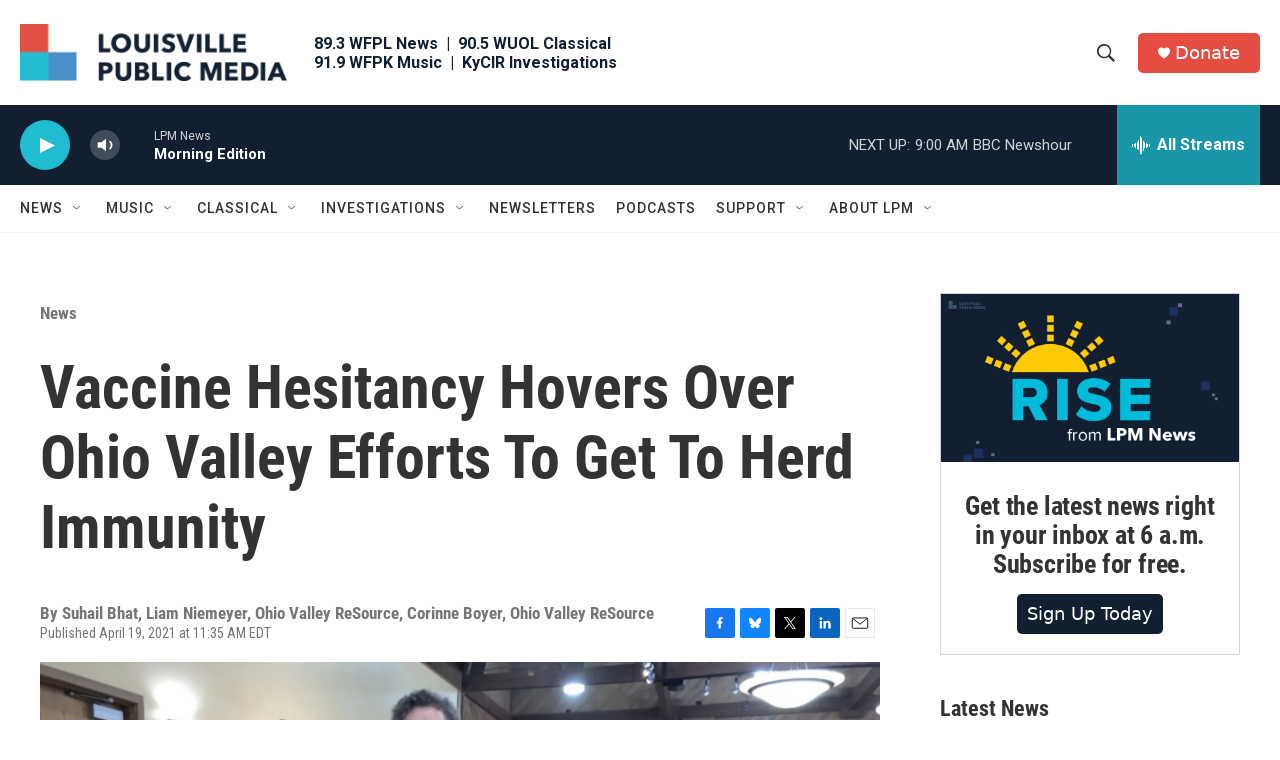

--- FILE ---
content_type: text/html
request_url: https://datawrapper.dwcdn.net/zhEx7/5/
body_size: -69
content:

<html><head><meta http-equiv="REFRESH" content="0; url=https://datawrapper.dwcdn.net/zhEx7/7/"></head></html>

--- FILE ---
content_type: text/html
request_url: https://datawrapper.dwcdn.net/zhEx7/7/
body_size: 13982
content:
<!DOCTYPE html><html lang="en"><head><meta charset="UTF-8"><meta name="robots" content="noindex, nofollow"><meta name="viewport" content="width=device-width, initial-scale=1.0"><style>@import "https://static.dwcdn.net/css/roboto.css";body{background:transparent}.chart,body{margin:0;padding:0}.chart{color:#181818;font-family:Roboto,sans-serif;font-size:12px;height:100%}.chart.vis-height-fit{overflow:hidden}.chart a{color:#08c;text-decoration:none}.chart .dw-chart-header{min-height:1px;position:relative;overflow:auto}.chart .dw-chart-header .header-right{position:absolute;right:10px;z-index:20}.chart .dw-chart-header .headline-block{margin:0 0 10px}.chart .dw-chart-header h1{font-weight:700;font-size:22px;color:#000}.chart .dw-chart-header h1,.chart .dw-chart-header p{font-family:Roboto,sans-serif;font-style:normal;text-decoration:none;margin:0}.chart .dw-chart-header p{font-weight:400;font-size:14px;line-height:17px}.chart .dw-chart-header .description-block{margin:5px 0 10px}.chart .dw-chart-body.dark-bg .label span{color:#f1f1f1;color:#181818;fill:#f1f1f1;fill:#181818}.chart .dw-chart-body .bc-grid-line{border-left-style:solid}.chart .dw-chart-body.content-below-chart{margin:0 0 20px}.chart .sr-only{position:absolute;left:-9999px;height:1px}.chart .label,.chart .labels text{font-size:12px}.chart .label span,.chart .label tspan{color:#333;color:#181818;fill:#333;fill:#181818}.chart .label span{text-shadow:0 0 2px #fff}.chart .label.inverted span{text-shadow:0 0 2px #000;color:#fff}.chart .label.inside:not(.inverted) span{text-shadow:0 0 2px #fff;color:#333}.chart .label.outline span{text-shadow:0 1px 0 #fff,1px 0 0 #fff,0 -1px 0 #fff,-1px 0 0 #fff,1px 1px 0 #fff,1px -1px 0 #fff,-1px -1px 0 #fff,-1px 1px 0 #fff,0 2px 1px #fff,2px 0 1px #fff,0 -2px 1px #fff,-2px 0 1px #fff,-1px 2px 0 #fff,2px -1px 0 #fff,-1px -2px 0 #fff,-2px -1px 0 #fff,1px 2px 0 #fff,2px 1px 0 #fff,1px -2px 0 #fff,-2px 1px 0 #fff}.chart .label.axis-label span{text-shadow:-1px -1px 2px #fff,-1px 0 2px #fff,-1px 1px 2px #fff,0 -1px 2px #fff,0 1px 2px #fff,1px -1px 2px #fff,1px 0 2px #fff,1px 1px 2px #fff}.chart .label sup{text-shadow:none}.chart .label.highlighted{font-weight:700}.chart .label.highlighted,.chart .label .label.axis{font-size:12px;z-index:100}.chart .label.hover{font-weight:700}.chart .label.smaller span{font-size:80%}.chart .dw-above-footer{font-style:normal;text-decoration:none;margin:0 0 5px;position:relative}.chart .notes-block{font-family:Roboto,sans-serif;font-weight:400;font-size:12px;font-style:italic;text-decoration:none;color:#656565;position:relative}.chart .dw-below-footer{font-style:normal;text-decoration:none;position:relative}.chart #footer,.chart .dw-chart-footer{display:flex;justify-content:space-between;align-items:center;font-family:Roboto,sans-serif;font-weight:400;font-size:11px;font-style:normal;text-decoration:none;color:#888}.chart #footer>div>.footer-block,.chart .dw-chart-footer>div>.footer-block{display:inline-block}.chart #footer>div>.footer-block.hidden,.chart .dw-chart-footer>div>.footer-block.hidden{display:none}.chart #footer>div>.footer-block a[href=""],.chart .dw-chart-footer>div>.footer-block a[href=""]{color:#888;pointer-events:none;text-decoration:none;padding:0;border-bottom:0}.chart #footer .separator,.chart .dw-chart-footer .separator{display:inline-block;font-style:normal}.chart #footer .separator:before,.chart .dw-chart-footer .separator:before{content:"\00a0•";display:inline-block}.chart #footer>div>.footer-block:first-child:before,.chart #footer>div>.source-block:first-child:before,.chart #footer>div>a:first-child:before,.chart .dw-chart-footer>div>.footer-block:first-child:before,.chart .dw-chart-footer>div>.source-block:first-child:before,.chart .dw-chart-footer>div>a:first-child:before{content:"";display:none}.chart .dw-chart-footer a,.chart .notes-block a{font-family:Roboto,sans-serif;font-weight:400;font-style:normal;-webkit-text-decoration:nonee;text-decoration:nonee;color:#08c}.chart .notes-block a{font-style:italic}.chart .dw-chart-footer a{font-style:normal}.chart a img{border:0}.chart .embed-code{position:absolute;bottom:20px;left:0;padding:15px;background:#eee;color:#000;border-radius:6px;text-transform:none;font-size:1em;box-shadow:2px 2px 0 rgba(0,0,0,.4);z-index:10}.chart .embed-code textarea{width:90%;margin-top:2%;height:7em}.chart .hide{display:none}.chart .embed-code .close{cursor:pointer;position:absolute;right:2%;top:2%;font-size:1.125em;opacity:.7}.chart .embed-code .close:hover{opacity:1}.chart .dw-tooltip{color:#333}.chart .tooltip{z-index:200;padding-bottom:0}.chart .tooltip .content{background-color:#fff;border:1px solid #888;box-shadow:2px 2px 2px rgba(0,0,0,.2);padding:5px 8px}.chart .tooltip label{font-weight:700}.chart .tooltip label:after{content:": "}.chart .logo{position:absolute;right:0;bottom:0}.chart .logo .big{display:none}.chart svg .axis,.chart svg .grid,.chart svg .tick,.chart svg rect{shape-rendering:crispEdges}.chart .filter-links{height:30px;overflow-x:hidden;overflow-y:hidden;border-bottom:1px solid #ccc;font-size:12px}.chart .filter-links a{color:#666;height:28px;line-height:28px;padding:10px;text-decoration:none}.chart .filter-links a:hover{color:#222}.chart .filter-links a.active{font-weight:700;color:#000;box-shadow:none;cursor:default;text-decoration:none;border-bottom:3px solid #555;padding:10px 10px 6px}.chart .filter-select{background-color:#fff;border:1px solid #ccc;border-radius:4px 4px 4px 4px;padding:4px 6px;vertical-align:middle;font-size:12px}.chart.plain #footer{height:10px}.chart .hidden,.chart.js .noscript{display:none}.chart .label.annotation span{background:transparent}.chart .legend-item.hover .label{font-weight:700}.clearfix:after{content:".";display:block;clear:both;visibility:hidden;line-height:0;height:0}.clearfix{display:inline-block}html[xmlns] .clearfix{display:block}* html .clearfix{height:1%}.point{border:1px solid #ccc;display:inline-block;position:absolute;background:#fff;z-index:100;cursor:pointer;height:20px;width:20px;border-radius:20px;top:20px}.point:hover{background:#ebebeb}.point.active{background:#ccc;height:20px;width:20px;border-radius:20px;top:20px;border-color:#888}.line,.point-label{position:absolute}.line{height:1px;background:#ccc;left:0;top:30px;z-index:1}.vis-donut-chart path,.vis-election-donut-chart path,.vis-pie-chart path{stroke-width:.5px}.static .chart a{color:#181818}.static .chart .dw-chart-header h1 a{color:#000}.static .chart .dw-chart-footer a{color:#181818;color:#888}.static .chart .notes-block a{color:#181818;color:#656565}.dw-after-body{position:absolute}.color-legend svg{overflow:visible}.color-legend .title{margin-bottom:4px;font-weight:700}.color-legend text.buffer{fill:#fff;stroke:#fff;stroke-linejoin:round;stroke-width:6px}.color-legend.continuous g.group text.label,.color-legend.continuous g.group text.label tspan,.color-legend.ranges g.group text.label,.color-legend.ranges g.group text.label tspan,.color-legend.ruler g.group text.label,.color-legend.ruler g.group text.label tspan,.color-legend.winner g.group text.label,.color-legend.winner g.group text.label tspan{dominant-baseline:middle;font-size:14px}.color-legend.continuous g.swatch path.tick,.color-legend.ranges g.swatch path.tick,.color-legend.ruler g.swatch path.tick,.color-legend.winner g.swatch path.tick{shape-rendering:crispEdges;stroke:#222}.color-legend.continuous g.swatch text,.color-legend.ranges g.swatch text,.color-legend.ruler g.swatch text,.color-legend.winner g.swatch text{transition:opacity .15s ease-in-out}.color-legend.continuous.vertical g.swatch text,.color-legend.continuous.vertical g.swatch text tspan,.color-legend.ranges.vertical g.swatch text,.color-legend.ranges.vertical g.swatch text tspan,.color-legend.ruler.vertical g.swatch text,.color-legend.ruler.vertical g.swatch text tspan,.color-legend.winner.vertical g.swatch text,.color-legend.winner.vertical g.swatch text tspan{text-anchor:start;dominant-baseline:middle;font-size:14px}.color-legend.continuous.vertical g.labels text,.color-legend.continuous.vertical g.labels text tspan,.color-legend.ranges.vertical g.labels text,.color-legend.ranges.vertical g.labels text tspan,.color-legend.ruler.vertical g.labels text,.color-legend.ruler.vertical g.labels text tspan,.color-legend.winner.vertical g.labels text,.color-legend.winner.vertical g.labels text tspan{text-anchor:start;font-size:14px}.color-legend.continuous.vertical .group text.label,.color-legend.continuous.vertical .group text.label tspan,.color-legend.ranges.vertical .group text.label,.color-legend.ranges.vertical .group text.label tspan,.color-legend.ruler.vertical .group text.label,.color-legend.ruler.vertical .group text.label tspan,.color-legend.winner.vertical .group text.label,.color-legend.winner.vertical .group text.label tspan{dominant-baseline:middle;text-anchor:end}.color-legend.continuous.vertical.continuous g.labels text.min,.color-legend.continuous.vertical.continuous g.labels text tspan.min,.color-legend.ranges.vertical.continuous g.labels text.min,.color-legend.ranges.vertical.continuous g.labels text tspan.min,.color-legend.ruler.vertical.continuous g.labels text.min,.color-legend.ruler.vertical.continuous g.labels text tspan.min,.color-legend.winner.vertical.continuous g.labels text.min,.color-legend.winner.vertical.continuous g.labels text tspan.min{dominant-baseline:hanging}.color-legend.continuous.vertical.continuous g.labels text.center,.color-legend.continuous.vertical.continuous g.labels text tspan.center,.color-legend.ranges.vertical.continuous g.labels text.center,.color-legend.ranges.vertical.continuous g.labels text tspan.center,.color-legend.ruler.vertical.continuous g.labels text.center,.color-legend.ruler.vertical.continuous g.labels text tspan.center,.color-legend.winner.vertical.continuous g.labels text.center,.color-legend.winner.vertical.continuous g.labels text tspan.center{dominant-baseline:middle}.color-legend.continuous.vertical.continuous g.labels text.max,.color-legend.continuous.vertical.continuous g.labels text tspan.max,.color-legend.ranges.vertical.continuous g.labels text.max,.color-legend.ranges.vertical.continuous g.labels text tspan.max,.color-legend.ruler.vertical.continuous g.labels text.max,.color-legend.ruler.vertical.continuous g.labels text tspan.max,.color-legend.winner.vertical.continuous g.labels text.max,.color-legend.winner.vertical.continuous g.labels text tspan.max{dominant-baseline:ideographic}.color-legend.continuous.horizontal g.swatch text,.color-legend.continuous.horizontal g.swatch text tspan,.color-legend.ranges.horizontal g.swatch text,.color-legend.ranges.horizontal g.swatch text tspan,.color-legend.ruler.horizontal g.swatch text,.color-legend.ruler.horizontal g.swatch text tspan,.color-legend.winner.horizontal g.swatch text,.color-legend.winner.horizontal g.swatch text tspan{text-anchor:middle;dominant-baseline:hanging;font-size:14px}.color-legend.continuous.horizontal g.labels text,.color-legend.continuous.horizontal g.labels text tspan,.color-legend.ranges.horizontal g.labels text,.color-legend.ranges.horizontal g.labels text tspan,.color-legend.ruler.horizontal g.labels text,.color-legend.ruler.horizontal g.labels text tspan,.color-legend.winner.horizontal g.labels text,.color-legend.winner.horizontal g.labels text tspan{dominant-baseline:hanging;font-size:14px}.color-legend.continuous.horizontal.continuous g.labels text.min,.color-legend.continuous.horizontal.continuous g.labels text tspan.min,.color-legend.ranges.horizontal.continuous g.labels text.min,.color-legend.ranges.horizontal.continuous g.labels text tspan.min,.color-legend.ruler.horizontal.continuous g.labels text.min,.color-legend.ruler.horizontal.continuous g.labels text tspan.min,.color-legend.winner.horizontal.continuous g.labels text.min,.color-legend.winner.horizontal.continuous g.labels text tspan.min{text-anchor:start}.color-legend.continuous.horizontal.continuous g.labels text.center,.color-legend.continuous.horizontal.continuous g.labels text tspan.center,.color-legend.ranges.horizontal.continuous g.labels text.center,.color-legend.ranges.horizontal.continuous g.labels text tspan.center,.color-legend.ruler.horizontal.continuous g.labels text.center,.color-legend.ruler.horizontal.continuous g.labels text tspan.center,.color-legend.winner.horizontal.continuous g.labels text.center,.color-legend.winner.horizontal.continuous g.labels text tspan.center{text-anchor:middle}.color-legend.continuous.horizontal.continuous g.labels text.max,.color-legend.continuous.horizontal.continuous g.labels text tspan.max,.color-legend.ranges.horizontal.continuous g.labels text.max,.color-legend.ranges.horizontal.continuous g.labels text tspan.max,.color-legend.ruler.horizontal.continuous g.labels text.max,.color-legend.ruler.horizontal.continuous g.labels text tspan.max,.color-legend.winner.horizontal.continuous g.labels text.max,.color-legend.winner.horizontal.continuous g.labels text tspan.max{text-anchor:end}.color-legend.continuous g.highlighted g.swatch text,.color-legend.ranges g.highlighted g.swatch text,.color-legend.ruler g.highlighted g.swatch text,.color-legend.winner g.highlighted g.swatch text{opacity:.3}.color-legend.continuous g.highlighted g.swatch path,.color-legend.continuous g.highlighted g.swatch rect,.color-legend.ranges g.highlighted g.swatch path,.color-legend.ranges g.highlighted g.swatch rect,.color-legend.ruler g.highlighted g.swatch path,.color-legend.ruler g.highlighted g.swatch rect,.color-legend.winner g.highlighted g.swatch path,.color-legend.winner g.highlighted g.swatch rect{opacity:.2}.color-legend.continuous g.highlighted g.swatch.highlight path,.color-legend.continuous g.highlighted g.swatch.highlight rect,.color-legend.continuous g.highlighted g.swatch.highlight text,.color-legend.ranges g.highlighted g.swatch.highlight path,.color-legend.ranges g.highlighted g.swatch.highlight rect,.color-legend.ranges g.highlighted g.swatch.highlight text,.color-legend.ruler g.highlighted g.swatch.highlight path,.color-legend.ruler g.highlighted g.swatch.highlight rect,.color-legend.ruler g.highlighted g.swatch.highlight text,.color-legend.winner g.highlighted g.swatch.highlight path,.color-legend.winner g.highlighted g.swatch.highlight rect,.color-legend.winner g.highlighted g.swatch.highlight text{opacity:1}.color-legend.continuous g.highlight{display:none;transition:transform .4s cubic-bezier(1,0,0,1)}.color-legend.continuous .no-transition g.highlight{transition:none}.color-legend.continuous .highlighted g.highlight{display:block}.color-legend.continuous .highlighted g.highlight path.triangle{fill:#000}.color-legend.continuous .highlighted g.highlight text{font-size:14px}.color-legend.continuous .highlighted g.labels text{opacity:.3}.color-legend.continuous.horizontal .highlighted rect{cursor:text}.color-legend.continuous.vertical .highlighted rect{cursor:vertical-text}.color-legend.continuous.horizontal g.highlight text,.color-legend.continuous.horizontal g.highlight text tspan{text-anchor:middle;dominant-baseline:hanging}.color-legend.continuous.vertical g.highlight text,.color-legend.continuous.vertical g.highlight text tspan{dominant-baseline:mathematical}.color-legend.ruler g.highlighted g.swatch.highlight+g.swatch path,.color-legend.ruler g.highlighted g.swatch.highlight+g.swatch text{opacity:1}.category-legend svg{overflow:visible}.category-legend text.buffer{fill:#fff;stroke:#fff;stroke-linejoin:round;stroke-width:6px}.category-legend .legend-title{margin-bottom:4px;font-weight:700}.category-legend .legend-categories{line-height:1.4}.category-legend .legend-color{display:inline-block;width:20px;height:20px;margin-right:3px;vertical-align:middle}.category-legend .legend-no-break{white-space:nowrap;display:inline-block}.category-legend .legend-label{display:inline;white-space:normal;vertical-align:middle}.category-legend.horizontal .legend-swatch{display:inline;margin-right:10px}.category-legend.horizontal .legend-swatch .legend-color{display:inline-block}.category-legend .highlighted .legend-swatch{opacity:.2;transition:opacity .15s ease-in-out}.category-legend .highlighted .legend-swatch.highlight{opacity:1}.table-scroll.svelte-ua6eqb.svelte-ua6eqb.svelte-ua6eqb{max-width:100%;overflow-x:auto}table.svelte-ua6eqb.svelte-ua6eqb.svelte-ua6eqb{width:100%}th.resortable.svelte-ua6eqb.svelte-ua6eqb.svelte-ua6eqb{cursor:pointer}th.svelte-ua6eqb.svelte-ua6eqb.svelte-ua6eqb{text-align:left;font-weight:400;padding:8px 0;vertical-align:bottom}td.svelte-ua6eqb small,th.svelte-ua6eqb small{font-family:unset;font-size:85%;font-style:italic;font-weight:400;opacity:.5;display:block}th.svelte-ua6eqb small{margin-bottom:3px}td.svelte-ua6eqb.svelte-ua6eqb.svelte-ua6eqb{width:4em;overflow:hidden;margin-left:10px;text-align:left}td.inverted.svelte-ua6eqb.svelte-ua6eqb.svelte-ua6eqb{color:#fff}tr.svelte-ua6eqb>.centered.svelte-ua6eqb.svelte-ua6eqb{text-align:center;font-size:95%;position:relative}tr.svelte-ua6eqb>.centered.svelte-ua6eqb>span.svelte-ua6eqb{display:flex}tr.svelte-ua6eqb>.centered.svelte-ua6eqb>span.svelte-ua6eqb .dw-line{display:inline-block;border-bottom:1px solid rgba(0,0,0,.2);position:relative;top:-.5em;flex-grow:1}tr.svelte-ua6eqb>.centered.svelte-ua6eqb>span.svelte-ua6eqb .dw-line.left{margin-right:1ex}tr.svelte-ua6eqb>.centered.svelte-ua6eqb>span.svelte-ua6eqb .dw-line.right{margin-left:1ex}table.svelte-ua6eqb td.type-bar.svelte-ua6eqb.svelte-ua6eqb{padding-top:0;padding-bottom:0}td.type-number.svelte-ua6eqb.svelte-ua6eqb.svelte-ua6eqb,th.type-number.svelte-ua6eqb.svelte-ua6eqb.svelte-ua6eqb{text-align:right}td.type-number.svelte-ua6eqb.svelte-ua6eqb.svelte-ua6eqb{font-variant-numeric:tabular-nums;font-feature-settings:"tnum";-webkit-font-feature-settings:"tnum";-moz-font-feature-settings:"tnum"}td.type-number .decimals{opacity:0}td.type-bar .decimals{display:none}th.rank.svelte-ua6eqb.svelte-ua6eqb.svelte-ua6eqb{width:1px}td.rank.svelte-ua6eqb.svelte-ua6eqb.svelte-ua6eqb{width:10px}.type-text .flag-icon{vertical-align:text-top;margin-right:2px}.type-text .flag-icon-circle{border-radius:50%}table.resorted.svelte-ua6eqb th.resortable.align-right.svelte-ua6eqb.svelte-ua6eqb:before,table.resorted.svelte-ua6eqb th.resortable.svelte-ua6eqb.svelte-ua6eqb:not(.align-right):after{opacity:0;transition:opacity .4s}table.resorted.svelte-ua6eqb th.resortable.align-right.svelte-ua6eqb.svelte-ua6eqb:before{margin-right:6px}table.resorted.svelte-ua6eqb th.resortable.svelte-ua6eqb.svelte-ua6eqb:not(.align-right):after{margin-left:6px}table.resorted.svelte-ua6eqb th.resortable.align-right.sort-asc.svelte-ua6eqb.svelte-ua6eqb:before,table.resorted.svelte-ua6eqb th.resortable.align-right.sort-desc.svelte-ua6eqb.svelte-ua6eqb:before,table.resorted.svelte-ua6eqb th.resortable.sort-asc.svelte-ua6eqb.svelte-ua6eqb:not(.align-right):after,table.resorted.svelte-ua6eqb th.resortable.sort-desc.svelte-ua6eqb.svelte-ua6eqb:not(.align-right):after{opacity:.25}table.resorted.svelte-ua6eqb th.inverted.resortable.align-right.sort-asc.svelte-ua6eqb.svelte-ua6eqb:before,table.resorted.svelte-ua6eqb th.inverted.resortable.align-right.sort-desc.svelte-ua6eqb.svelte-ua6eqb:before,table.resorted.svelte-ua6eqb th.inverted.resortable.sort-asc.svelte-ua6eqb.svelte-ua6eqb:not(.align-right):after,table.resorted.svelte-ua6eqb th.inverted.resortable.sort-desc.svelte-ua6eqb.svelte-ua6eqb:not(.align-right):after{opacity:.4}table.svelte-ua6eqb th.inverted.svelte-ua6eqb.svelte-ua6eqb:after,table.svelte-ua6eqb th.inverted.svelte-ua6eqb.svelte-ua6eqb:before{color:#fff}table.svelte-ua6eqb th.svelte-ua6eqb.svelte-ua6eqb:after,table.svelte-ua6eqb th.svelte-ua6eqb.svelte-ua6eqb:before{display:inline;color:#000;opacity:.25;vertical-align:text-bottom;position:relative;top:-2px;font-size:80%}th.sort-desc.svelte-ua6eqb.svelte-ua6eqb.svelte-ua6eqb:after,th.sort-desc.svelte-ua6eqb.svelte-ua6eqb.svelte-ua6eqb:before{top:-1px}.dark-mode th.svelte-ua6eqb.svelte-ua6eqb.svelte-ua6eqb:after,.dark-mode th.svelte-ua6eqb.svelte-ua6eqb.svelte-ua6eqb:before{color:#fff}table.svelte-ua6eqb th:not(.align-right).sort-desc.svelte-ua6eqb.svelte-ua6eqb:after{content:"▼";margin-left:6px}table.svelte-ua6eqb th.align-right.sort-desc.svelte-ua6eqb.svelte-ua6eqb:before{content:"▼";margin-right:6px}table.svelte-ua6eqb th:not(.align-right).sort-asc.svelte-ua6eqb.svelte-ua6eqb:after{content:"▲";margin-left:6px}table.svelte-ua6eqb th.align-right.sort-asc.svelte-ua6eqb.svelte-ua6eqb:before{content:"▲";margin-right:6px}.expand.svelte-ua6eqb.svelte-ua6eqb.svelte-ua6eqb{color:#999;display:block;cursor:pointer;text-align:center;font-weight:300;font-size:13px;margin-top:10px;margin-bottom:10px;z-index:100000}.expand.svelte-ua6eqb.svelte-ua6eqb.svelte-ua6eqb:hover{text-decoration:underline}.above-table.svelte-ua6eqb.svelte-ua6eqb.svelte-ua6eqb{display:flex;justify-content:space-between;row-gap:8px;margin-bottom:10px}@media only screen and (max-width:350px){.above-table.svelte-ua6eqb.svelte-ua6eqb.svelte-ua6eqb{justify-content:space-around;flex-wrap:wrap}}.below-table.svelte-ua6eqb.svelte-ua6eqb.svelte-ua6eqb{margin-top:10px}td.svelte-ua6eqb.svelte-ua6eqb.svelte-ua6eqb,th.svelte-ua6eqb.svelte-ua6eqb.svelte-ua6eqb{padding-left:16px;padding-right:16px}table.svelte-ua6eqb td.svelte-ua6eqb img{max-height:1.25em;vertical-align:middle;max-width:5em}th.svelte-ua6eqb img{max-height:2em}table.svelte-ua6eqb td.svelte-ua6eqb strong{font-weight:700}table.svelte-ua6eqb td.svelte-ua6eqb blockquote{font-style:italic;margin:0;border-left:5px solid #eee;padding-left:1ex}h2,h3,h4,table.svelte-ua6eqb td.svelte-ua6eqb h1{margin-top:0;margin-bottom:0}h2+*,h3+*,h4+*,table.svelte-ua6eqb td.svelte-ua6eqb h1+*{margin-top:1ex}@media(min-width:451px){.mobile-only.svelte-ua6eqb.svelte-ua6eqb.svelte-ua6eqb{display:none}td.first-desktop.svelte-ua6eqb.svelte-ua6eqb.svelte-ua6eqb,th.first-desktop.svelte-ua6eqb.svelte-ua6eqb.svelte-ua6eqb{padding-left:8px}td.last-desktop.svelte-ua6eqb.svelte-ua6eqb.svelte-ua6eqb,th.last-desktop.svelte-ua6eqb.svelte-ua6eqb.svelte-ua6eqb{padding-right:8px}td.first-desktop.svelte-ua6eqb.svelte-ua6eqb.svelte-ua6eqb:not(.force-padding),th.first-desktop.svelte-ua6eqb.svelte-ua6eqb.svelte-ua6eqb:not(.force-padding){padding-left:0}td.last-desktop.svelte-ua6eqb.svelte-ua6eqb.svelte-ua6eqb:not(.force-padding),th.last-desktop.svelte-ua6eqb.svelte-ua6eqb.svelte-ua6eqb:not(.force-padding){padding-right:0}table.striped.svelte-ua6eqb td.first-desktop.svelte-ua6eqb.svelte-ua6eqb,table.striped.svelte-ua6eqb th.first-desktop.svelte-ua6eqb.svelte-ua6eqb{padding-left:8px}table.striped.svelte-ua6eqb td.last-desktop.svelte-ua6eqb.svelte-ua6eqb,table.striped.svelte-ua6eqb th.last-desktop.svelte-ua6eqb.svelte-ua6eqb{padding-right:8px}}@media(max-width:450px){.desktop-only.svelte-ua6eqb.svelte-ua6eqb.svelte-ua6eqb{display:none}td.first-mobile.svelte-ua6eqb.svelte-ua6eqb.svelte-ua6eqb,td.last-mobile.svelte-ua6eqb.svelte-ua6eqb.svelte-ua6eqb,th.first-mobile.svelte-ua6eqb.svelte-ua6eqb.svelte-ua6eqb,th.last-mobile.svelte-ua6eqb.svelte-ua6eqb.svelte-ua6eqb{padding-left:8px}td.first-mobile.svelte-ua6eqb.svelte-ua6eqb.svelte-ua6eqb:not(.force-padding),th.first-mobile.svelte-ua6eqb.svelte-ua6eqb.svelte-ua6eqb:not(.force-padding){padding-left:0}td.last-mobile.svelte-ua6eqb.svelte-ua6eqb.svelte-ua6eqb:not(.force-padding),th.last-mobile.svelte-ua6eqb.svelte-ua6eqb.svelte-ua6eqb:not(.force-padding){padding-right:0}table.striped.svelte-ua6eqb td.first-mobile.svelte-ua6eqb.svelte-ua6eqb,table.striped.svelte-ua6eqb th.first-mobile.svelte-ua6eqb.svelte-ua6eqb{padding-left:8px}table.striped.svelte-ua6eqb td.last-mobile.svelte-ua6eqb.svelte-ua6eqb,table.striped.svelte-ua6eqb th.last-mobile.svelte-ua6eqb.svelte-ua6eqb{padding-right:8px}}td.no-padding.svelte-ua6eqb.svelte-ua6eqb.svelte-ua6eqb,th.no-padding.svelte-ua6eqb.svelte-ua6eqb.svelte-ua6eqb{padding-left:0!important;padding-right:0!important}td.no-padding.svelte-ua6eqb.svelte-ua6eqb.svelte-ua6eqb{min-width:2px}td.tooltip-highlight.svelte-ua6eqb.svelte-ua6eqb.svelte-ua6eqb{box-shadow:inset 0 0 0 2px rgba(0,0,0,.3)}div.dw-inline-tooltip.svelte-ua6eqb.svelte-ua6eqb.svelte-ua6eqb{position:absolute;display:none;pointer-events:none}.legend-below.svelte-ua6eqb.svelte-ua6eqb.svelte-ua6eqb{margin-top:10px}.bar-chart.svelte-tqss2h.svelte-tqss2h{height:20px;position:relative}.bar-chart.no-background.svelte-tqss2h.svelte-tqss2h,.dark-mode .bar-chart.no-background.svelte-tqss2h.svelte-tqss2h{background:transparent}.bar-chart.svelte-tqss2h .bar.svelte-tqss2h{background:teal;height:100%;overflow-x:hidden}.bar-chart.normal.svelte-tqss2h .bar-label.svelte-tqss2h{font-size:85%;line-height:21px;position:absolute;top:0;box-sizing:border-box}.bar-label.invisible.svelte-tqss2h.svelte-tqss2h{opacity:0;color:red;display:inline;position:absolute;left:-1000px;pointer-events:none}.baseline.svelte-tqss2h.svelte-tqss2h{position:absolute;top:-15px;bottom:-15px;border-left:1px solid rgba(0,0,0,.6);width:1px}.mobile.svelte-tqss2h .baseline.svelte-tqss2h{top:0;bottom:0}.dark-mode .baseline.svelte-tqss2h.svelte-tqss2h{border-left-color:hsla(0,0%,100%,.6)}.bar-chart.slim.svelte-tqss2h.svelte-tqss2h{background:transparent;height:auto}.bar-chart.slim.svelte-tqss2h .bar-label.svelte-tqss2h{position:static;display:block;margin-bottom:3px}.bar-chart.slim.svelte-tqss2h .bar.svelte-tqss2h{height:5px}.rows.svelte-1npawzq.svelte-1npawzq.svelte-1npawzq{margin:0}.row.svelte-1npawzq.svelte-1npawzq.svelte-1npawzq{padding:5px}tr.spacer.svelte-1npawzq>td.svelte-1npawzq.svelte-1npawzq{border-top:1px solid #ddd}td.svelte-1npawzq.svelte-1npawzq.svelte-1npawzq,th.svelte-1npawzq.svelte-1npawzq.svelte-1npawzq{padding:6px;vertical-align:top}td.dw-bold.svelte-1npawzq.svelte-1npawzq.svelte-1npawzq,th.dw-bold.svelte-1npawzq span.svelte-1npawzq.svelte-1npawzq{font-weight:700}td.inverted.svelte-1npawzq.svelte-1npawzq.svelte-1npawzq{color:#fff}td.svelte-1npawzq span.has-background.svelte-1npawzq.svelte-1npawzq{border-radius:2px;padding:2px 4px}.compact.svelte-1npawzq td.svelte-1npawzq.svelte-1npawzq,.compact.svelte-1npawzq th.svelte-1npawzq.svelte-1npawzq{padding:3px}tr.spacer-bottom.svelte-1npawzq>td.svelte-1npawzq.svelte-1npawzq,tr.spacer.svelte-1npawzq>td.svelte-1npawzq.svelte-1npawzq{padding:0}td.svelte-1npawzq img{max-height:1.25em;max-width:100%}table.svelte-1npawzq.svelte-1npawzq.svelte-1npawzq{width:100%}table.svelte-1npawzq th.svelte-1npawzq.svelte-1npawzq{text-align:left!important;font-weight:400;padding-left:0}.striped.svelte-1npawzq th.svelte-1npawzq.svelte-1npawzq{padding-left:8px}table.svelte-1npawzq tr.svelte-1npawzq.svelte-1npawzq{border-top:1px solid #eee}table.svelte-1npawzq tr.svelte-1npawzq.svelte-1npawzq:first-child{border-top:none}.dark-mode .rows.striped.svelte-1npawzq tr.odd.svelte-1npawzq.svelte-1npawzq{background:hsla(0,0%,100%,.05)!important}th.svelte-1npawzq br{display:none}tr.first-col.svelte-1npawzq td.svelte-1npawzq.svelte-1npawzq,tr.first-col.svelte-1npawzq th.svelte-1npawzq.svelte-1npawzq{padding-top:12px}tr.last-col.svelte-1npawzq td.svelte-1npawzq.svelte-1npawzq,tr.last-col.svelte-1npawzq th.svelte-1npawzq.svelte-1npawzq{padding-bottom:12px}tr.svelte-1npawzq>.centered.svelte-1npawzq.svelte-1npawzq{vertical-align:middle;font-size:95%;position:relative}tr.svelte-1npawzq>.centered .flex.svelte-1npawzq.svelte-1npawzq{display:flex;height:100%;flex-flow:column nowrap;justify-content:space-between}tr.svelte-1npawzq>.centered .flex.svelte-1npawzq>span.svelte-1npawzq{display:block}tr.svelte-1npawzq>.centered span.after.svelte-1npawzq.svelte-1npawzq,tr.svelte-1npawzq>.centered span.before.svelte-1npawzq.svelte-1npawzq{display:inline-block;border-left:1px solid rgba(0,0,0,.2);font-size:1px;content:"";height:2em;width:5px;position:relative;left:8px;flex-grow:1;flex:1;margin-top:5px;margin-bottom:5px}tr.svelte-1npawzq>.centered span.before.svelte-1npawzq.svelte-1npawzq{border-top:1px solid rgba(0,0,0,.2)}tr.svelte-1npawzq>.centered span.after.svelte-1npawzq.svelte-1npawzq{border-bottom:1px solid rgba(0,0,0,.2)}th.svelte-1npawzq img{max-height:2em}td.svelte-1npawzq small,th.svelte-1npawzq small{font-family:unset;font-size:85%;font-style:italic;font-weight:400;opacity:.5;display:block}.pagination.svelte-1no57ug.svelte-1no57ug{text-align:right;white-space:nowrap}.dark-mode .pagination.svelte-1no57ug button.svelte-1no57ug{border:1px solid hsla(0,0%,100%,.2)}.pagination.svelte-1no57ug button.svelte-1no57ug{cursor:pointer;border:1px solid rgba(0,0,0,.1);padding:4px 9px;background:transparent;border-radius:3px;display:inline-flex;align-items:center;height:25px}input.svelte-a94yad{padding:4px 28px 4px 26px;background:transparent;border-radius:3px;font-size:13px;border:1px solid rgba(0,0,0,.1);background:hsla(0,0%,100%,.1);width:100%}div.svelte-a94yad{display:flex;position:relative;flex:0 1 200px}@media only screen and (max-width:350px){div.svelte-a94yad{flex:1 1 100%}}.reset.svelte-a94yad{display:block;position:absolute;right:8px;top:8px;opacity:.2;cursor:pointer;width:11px;height:11px;background-color:transparent;background-image:url("[data-uri]");background-size:contain;background-repeat:no-repeat;border:0;padding:0}.reset.svelte-a94yad:hover{opacity:.5}div.svelte-a94yad:after{content:"";display:block;position:absolute;left:5px;top:5px;opacity:.2;width:16px;height:16px;background-image:url("[data-uri]");background-size:contain;background-repeat:no-repeat}.dark-mode input.svelte-a94yad{border:1px solid hsla(0,0%,100%,.2);color:hsla(0,0%,100%,.9);background:rgba(0,0,0,.1)}.dark-mode div.svelte-a94yad:after{-webkit-filter:invert(1);filter:invert(1)}.sparkline.svelte-1q8ddua{width:100%;padding:0;margin:0}svg.svelte-1q8ddua{position:relative;width:100%;overflow:visible}.line.svelte-1q8ddua{fill:none}.baseline.svelte-1q8ddua,path.columns.svelte-1q8ddua{shape-rendering:crispEdges}.baseline.svelte-1q8ddua{fill:none;stroke:#aaa;stroke-dasharray:3px,3px}.baseline.zero.svelte-1q8ddua{stroke:#444;stroke-dasharray:none}.dark-mode .baseline.zero.svelte-1q8ddua{stroke:#ccc}.area.svelte-1q8ddua{stroke:none;opacity:.2}text.svelte-1q8ddua{font-size:11px;dominant-baseline:middle}.free-texts tspan{fill:unset!important}.vis-locator-map .get-the-data-block,.vis-locator-map .separator-before-get-the-data{display:none!important}.map-key{pointer-events:none}</style><title>Share of Population Fully Vaccinated in Ohio Valley Counties</title><meta name="description" content="" data-svelte="svelte-6em4fw"><style></style><link rel="alternate" type="application/json+oembed"
      href="https://api.datawrapper.de/v3/oembed?url=https://datawrapper.dwcdn.net/zhEx7/7/&format=json"
      title="oEmbed" /></head><body><div class="dw-chart chart vis-height-fixed theme-datawrapper vis-tables" id="__svelte-dw">

<div id="header" class="dw-chart-header"><h1 class="block headline-block">
<span class="block-inner">Share of Population Fully Vaccinated in Ohio Valley Counties</span>

                </h1></div>

    




<div id="chart" class="dw-chart-body" aria-hidden="false"></div>





    <div id="footer" class="dw-chart-footer"><div class="footer-left">
                    <span class="footer-block byline-block">
                        <span class="block-inner"><span class="byline-caption">Table:</span>
Suhail Bhat / Ohio Valley ReSource
</span>
                        
                    </span><span class="separator separator-before-source"></span>
                    <span class="footer-block source-block">
                        <span class="block-inner"><span class="source-caption">Source:</span>
    <span class="source">CDC's Kentucky vaccine data and West Virginia and Ohio dashboards.</span></span>
                        
                    </span>
            </div><div class="footer-center">
            </div><div class="footer-right">
            </div></div>

    

<div class="dw-after-body"></div>

<script type="text/javascript">
    setTimeout(function() {
        var img = document.createElement('img');
        img.setAttribute('width', 1);
        img.setAttribute('alt','');
        img.setAttribute('aria-hidden','true');
        img.setAttribute('height', 1);
        img.style.float = "right";
        img.setAttribute('src', '//stats.datawrapper.de/zhEx7/datawrapper.gif?r='+escape(document.referrer || ''));
        document.body.appendChild(img);
    },10);
</script>
</div><script>window.__DW_SVELTE_PROPS__ = JSON.parse("{\"data\":{\"visJSON\":{\"id\":\"tables\",\"less\":\"/usr/src/node/apps/plugins/tables/less/tables.less\",\"script\":\"/usr/src/node/apps/plugins/tables/static/tables.js\",\"height\":\"fixed\",\"dependencies\":{\"jquery\":false,\"globalize\":false,\"numeral\":true,\"dayjs\":true},\"axes\":{\"columns\":{\"accepts\":[\"text\",\"date\",\"number\"],\"multiple\":true}},\"__plugin\":\"tables\",\"libraries\":[],\"locale\":{\"Chart:\":\"Chart:\",\"Map:\":\"Map:\",\"Table:\":\"Table:\",\"footer / based-on\":\"Based on\",\"Get the data\":\"Get the data\",\"Embed\":\"Embed\",\"Download Image\":\"Download image\",\"Source\":\"Source\",\"Created with\":\"Created with\",\"Download SVG\":\"Download SVG\",\"Download PDF\":\"Download PDF\",\"xy-grid / axis-x-number\":\"Horizontal axis, ranging from %from% to %to%.\",\"xy-grid / axis-x-text\":\"Horizontal category axis, ranging from %from% to %to%.\",\"xy-grid / axis-y-number\":\"Vertical axis, ranging from %from% to %to%.\",\"xy-grid / axis-y-text\":\"Vertical category axis, ranging from %from% to %to%.\",\"xy-grid / axis-log\":\"Axis uses logarithmic scale.\",\"xy-grid / axis-y-date\":\"Vertical date axis, ranging from %from% to %to%.\",\"xy-grid / axis-x-date\":\"Horizontal date axis, ranging from %from% to %to%.\",\"area-chart / single\":\"Area chart with one area\",\"area-chart / multiple\":\"Area chart with %count% areas\",\"stacked-area-chart / multiple\":\"Stacked area chart with %count% areas\",\"stacked-area-chart / single\":\"Stacked area chart with one area\",\"line-chart / multiple\":\"Line chart with %count% lines\",\"line-chart / single\":\"Line chart with a single line\",\"annotations / single\":\"The chart has one annotation.\",\"annotations / multiple\":\"The chart has %count% annotations.\",\"line-values\":\"Line showing %count% values for \\\"%name%\\\".\",\"area-values\":\"Area showing %count% values for \\\"%name%\\\".\",\"xy-grid / axis-x-log\":\"Horizontal axis, ranging from %from% to %to%.\",\"xy-grid / axis-y-log\":\"Vertical axis, ranging from %from% to %to%.\",\"footer / map data\":\"Map data\",\"other\":\"Other\",\"total\":\"Total\",\"scatterplot\":\"Scatterplot with %count% symbols\",\"axis-labels\":\"The horizontal axis is labeled as \\\"%xlabel%\\\", the vertical axis is labeled as \\\"%ylabel%\\\".\",\"labels-more-than-7\":\"Some symbols are labelled, including %labels%, and %others% others.\",\"labels-less-than-7\":\"%count% symbols are labelled: %labels%, and \\\"%last%\\\".\",\"expanded-view-note\":\"This is the extended area for the inset map on mobile. You can disable this feature.\",\"show-more\":\"Show $0 more\",\"show-less\":\"Show less\",\"pagination\":\"Page $0 of $1\",\"search-placeholder\":\"Search in table\",\"no-results-found\":\"No matching records found\"}},\"chartJSON\":{\"publicId\":\"zhEx7\",\"language\":\"en-US\",\"theme\":\"datawrapper\",\"id\":\"zhEx7\",\"type\":\"tables\",\"title\":\"Share of Population Fully Vaccinated in Ohio Valley Counties\",\"lastEditStep\":5,\"publishedAt\":\"2021-04-16T22:49:10.000Z\",\"publicUrl\":\"https://datawrapper.dwcdn.net/zhEx7/6/\",\"publicVersion\":6,\"forkable\":false,\"isFork\":false,\"metadata\":{\"axes\":{\"x\":\"state\"},\"data\":{\"transpose\":false,\"vertical-header\":true,\"horizontal-header\":true},\"publish\":{\"embed-codes\":{\"embed-method-iframe\":\"<iframe title=\\\"Share of Population Fully Vaccinated in Ohio Valley Counties\\\" aria-label=\\\"chart\\\" id=\\\"datawrapper-chart-zhEx7\\\" src=\\\"https://datawrapper.dwcdn.net/zhEx7/6/\\\" scrolling=\\\"no\\\" frameborder=\\\"0\\\" style=\\\"border: none;\\\" width=\\\"640\\\" height=\\\"531\\\"></iframe>\",\"embed-method-responsive\":\"<iframe title=\\\"Share of Population Fully Vaccinated in Ohio Valley Counties\\\" aria-label=\\\"chart\\\" id=\\\"datawrapper-chart-zhEx7\\\" src=\\\"https://datawrapper.dwcdn.net/zhEx7/6/\\\" scrolling=\\\"no\\\" frameborder=\\\"0\\\" style=\\\"width: 0; min-width: 100% !important; border: none;\\\" height=\\\"531\\\"></iframe><script type=\\\"text/javascript\\\">!function(){\\\"use strict\\\";window.addEventListener(\\\"message\\\",(function(a){if(void 0!==a.data[\\\"datawrapper-height\\\"])for(var e in a.data[\\\"datawrapper-height\\\"]){var t=document.getElementById(\\\"datawrapper-chart-\\\"+e)||document.querySelector(\\\"iframe[src*='\\\"+e+\\\"']\\\");t&&(t.style.height=a.data[\\\"datawrapper-height\\\"][e]+\\\"px\\\")}}))}();\\n<\/script>\"},\"embed-width\":640,\"chart-height\":450,\"embed-height\":531},\"annotate\":{\"notes\":\"\"},\"describe\":{\"intro\":\"\",\"byline\":\"Suhail Bhat / Ohio Valley ReSource\",\"source-url\":\"\",\"source-name\":\"CDC's Kentucky vaccine data and West Virginia and Ohio dashboards.\",\"number-append\":\"\",\"number-format\":\"-\",\"number-divisor\":0,\"number-prepend\":\"\",\"aria-description\":\"\"},\"visualize\":{\"rows\":{\"row--1\":{\"style\":{\"bold\":false,\"color\":false,\"italic\":false,\"fontSize\":1,\"underline\":false,\"background\":false},\"format\":\"0,0.[00]\",\"moveTo\":\"top\",\"sticky\":false,\"moveRow\":false,\"stickTo\":\"top\",\"borderTop\":\"none\",\"borderBottom\":\"none\",\"borderTopColor\":\"#333333\",\"overrideFormat\":false,\"borderBottomColor\":\"#333333\"}},\"header\":{\"style\":{\"bold\":true,\"color\":false,\"italic\":false,\"fontSize\":1.1,\"background\":false},\"borderTop\":\"none\",\"borderBottom\":\"2px\",\"borderTopColor\":\"#333333\",\"borderBottomColor\":\"#333333\"},\"legend\":{\"size\":170,\"title\":\"\",\"labels\":\"ranges\",\"enabled\":false,\"reverse\":false,\"labelMax\":\"high\",\"labelMin\":\"low\",\"position\":\"mt\",\"hideItems\":[],\"interactive\":false,\"labelCenter\":\"medium\",\"customLabels\":[]},\"sortBy\":\"Percent Residents Fully Vaccinated\",\"x-grid\":\"off\",\"y-grid\":\"on\",\"columns\":{\"state\":{\"style\":{\"bold\":false,\"color\":false,\"italic\":false,\"fontSize\":1,\"underline\":false,\"background\":false},\"width\":0.2,\"append\":\"\",\"format\":\"0,0\",\"heatmap\":{\"enabled\":false},\"prepend\":\"\",\"barColor\":0,\"barStyle\":\"normal\",\"minWidth\":30,\"sortable\":true,\"alignment\":\"auto\",\"flagStyle\":\"1x1\",\"showAsBar\":false,\"sparkline\":{\"area\":false,\"type\":\"line\",\"color\":0,\"title\":\"\",\"dotMax\":false,\"dotMin\":false,\"format\":\"0.[0]a\",\"height\":20,\"stroke\":2,\"dotLast\":true,\"enabled\":false,\"baseline\":false,\"colorNeg\":0,\"dotFirst\":true,\"rangeMax\":\"\",\"rangeMin\":\"\",\"labelDiff\":false,\"baselineAt\":0},\"borderLeft\":\"none\",\"fixedWidth\":false,\"barRangeMax\":\"\",\"barRangeMin\":\"\",\"borderRight\":\"none\",\"compactMode\":false,\"customColor\":false,\"replaceFlags\":false,\"showOnMobile\":true,\"customColorBy\":\"state\",\"showOnDesktop\":true,\"customBarColor\":false,\"barNoBackground\":false,\"borderLeftColor\":\"#333333\",\"customColorText\":{\"__object\":true},\"barColorNegative\":false,\"customBarColorBy\":0,\"customColorBackground\":[],\"customColorBarBackground\":{\"__object\":true}},\"Percent Residents Fully Vaccinated\":{\"style\":{\"bold\":false,\"color\":false,\"italic\":false,\"fontSize\":1,\"underline\":false,\"background\":false},\"width\":0.2,\"append\":\"\",\"format\":\"0.0%\",\"heatmap\":{\"enabled\":false},\"prepend\":\"\",\"barColor\":8,\"barStyle\":\"normal\",\"minWidth\":30,\"sortable\":true,\"alignment\":\"auto\",\"flagStyle\":\"1x1\",\"showAsBar\":true,\"sparkline\":{\"area\":false,\"type\":\"line\",\"color\":0,\"title\":\"\",\"dotMax\":false,\"dotMin\":false,\"format\":\"0.[0]a\",\"height\":20,\"stroke\":2,\"dotLast\":true,\"enabled\":false,\"baseline\":false,\"colorNeg\":0,\"dotFirst\":true,\"rangeMax\":\"\",\"rangeMin\":\"\",\"labelDiff\":false,\"baselineAt\":0},\"borderLeft\":\"none\",\"fixedWidth\":false,\"barRangeMax\":\"100\",\"barRangeMin\":\"0\",\"borderRight\":\"none\",\"compactMode\":false,\"customColor\":false,\"replaceFlags\":false,\"showOnMobile\":true,\"customColorBy\":\"state\",\"showOnDesktop\":true,\"customBarColor\":false,\"barNoBackground\":false,\"borderLeftColor\":\"#333333\",\"customColorText\":{\"__object\":true},\"barColorNegative\":false,\"customBarColorBy\":0,\"customColorBackground\":{\"WV\":10,\"__object\":true},\"customColorBarBackground\":{\"__object\":true}}},\"heatmap\":{\"map\":[],\"mode\":\"continuous\",\"stops\":\"equidistant\",\"colors\":[{\"color\":\"#f0f9e8\",\"position\":0},{\"color\":\"#b6e3bb\",\"position\":0.16666666666666666},{\"color\":\"#75c8c5\",\"position\":0.3333333333333333},{\"color\":\"#4ba8c9\",\"position\":0.5},{\"color\":\"#2989bd\",\"position\":0.6666666666666666},{\"color\":\"#0a6aad\",\"position\":0.8333333333333334},{\"color\":\"#254b8c\",\"position\":1}],\"palette\":0,\"rangeMax\":\"\",\"rangeMin\":\"\",\"stopCount\":5,\"hideValues\":false,\"customStops\":[],\"rangeCenter\":\"\",\"categoryOrder\":[],\"interpolation\":\"equidistant\",\"categoryLabels\":[]},\"perPage\":10,\"scale-y\":\"linear\",\"sharing\":{\"auto\":true,\"enabled\":false},\"striped\":true,\"labeling\":\"right\",\"markdown\":false,\"showRank\":false,\"sortTable\":true,\"base-color\":0,\"fill-below\":false,\"pagination\":true,\"searchable\":true,\"showHeader\":true,\"compactMode\":false,\"line-dashes\":[],\"line-widths\":[],\"fill-between\":false,\"label-colors\":false,\"label-margin\":0,\"line-symbols\":false,\"custom-colors\":[],\"interpolation\":\"linear\",\"show-tooltips\":true,\"sortDirection\":\"asc\",\"x-tick-format\":\"auto\",\"y-grid-format\":\"auto\",\"y-grid-labels\":\"auto\",\"chart-type-set\":true,\"custom-range-x\":[\"\",\"\"],\"custom-range-y\":[\"\",\"\"],\"custom-ticks-x\":\"\",\"custom-ticks-y\":\"\",\"mobileFallback\":false,\"connector-lines\":true,\"line-symbols-on\":\"both\",\"mergeEmptyCells\":false,\"firstRowIsHeader\":false,\"text-annotations\":[],\"tooltip-x-format\":\"ll\",\"y-grid-subdivide\":true,\"custom-area-fills\":[],\"line-symbols-size\":3.5,\"line-value-labels\":false,\"range-annotations\":[],\"highlighted-series\":[],\"highlighted-values\":[],\"line-symbols-shape\":\"circle\",\"y-grid-label-align\":\"left\",\"line-symbols-opacity\":1,\"area-fill-color-below\":\"#cccccc\",\"tooltip-number-format\":\"0,0.[00]\",\"area-fill-color-between\":\"#cccccc\",\"tooltip-use-custom-formats\":false,\"line-symbols-shape-multiple\":[]},\"json_error\":null},\"externalData\":null,\"createdAt\":\"2021-04-16T17:48:24.000Z\",\"lastModifiedAt\":\"2021-04-16T22:49:55.000Z\",\"forkedFrom\":null,\"organizationId\":\"tGzpUJwj\",\"authorId\":255913,\"folderId\":58985},\"publishData\":{\"chartAfterBodyHTML\":\"<script type=\\\"text/javascript\\\">\\n    setTimeout(function() {\\n        var img = document.createElement('img');\\n        img.setAttribute('width', 1);\\n        img.setAttribute('alt','');\\n        img.setAttribute('aria-hidden','true');\\n        img.setAttribute('height', 1);\\n        img.style.float = \\\"right\\\";\\n        img.setAttribute('src', '//stats.datawrapper.de/zhEx7/datawrapper.gif?r='+escape(document.referrer || ''));\\n        document.body.appendChild(img);\\n    },10);\\n<\/script>\\n\",\"chartAfterHeadHTML\":\"<link rel=\\\"alternate\\\" type=\\\"application/json+oembed\\\"\\n      href=\\\"https://api.datawrapper.de/v3/oembed?url=https://datawrapper.dwcdn.net/zhEx7/7/&format=json\\\"\\n      title=\\\"oEmbed\\\" />\",\"externalDataUrl\":\"static.dwcdn.net/data\",\"blocks\":[{\"source\":{\"js\":\"../../lib/blocks/subscriptions.chart-blocks.ff83d257.js\",\"css\":\"../../lib/blocks/subscriptions.chart-blocks.c4ec9364.css\"},\"blocks\":[{\"id\":\"attribution\",\"region\":\"footerLeft\",\"priority\":99,\"component\":\"CreatedWithDatawrapper\",\"data\":{\"userRequiresAttribution\":true}}]}]},\"chartData\":\"state\\tCounty Name\\tPercent Residents Fully Vaccinated\\nWV\\tTucker\\t40.942\\nWV\\tKanawha\\t29.062\\nWV\\tHancock\\t32.982\\nWV\\tOhio\\t31.146\\nWV\\tMonongalia\\t29.572\\nWV\\tDoddridge\\t34.126\\nWV\\tPendleton\\t33.778\\nWV\\tLogan\\t29.342\\nWV\\tPocahontas\\t34.885\\nWV\\tGreenbrier\\t29.866\\nWV\\tHardy\\t29.261\\nWV\\tCabell\\t25.979\\nWV\\tFayette\\t29.267\\nWV\\tPutnam\\t23.727\\nWV\\tMarion\\t27.607\\nWV\\tLewis\\t29.478\\nWV\\tRandolph\\t30.504\\nWV\\tWetzel\\t30.302\\nWV\\tWyoming\\t30.784\\nWV\\tNicholas\\t28.054\\nWV\\tRaleigh\\t25.722\\nWV\\tBoone\\t24.393\\nWV\\tHarrison\\t26.372\\nWV\\tJackson\\t22.743\\nWV\\tBraxton\\t28.33\\nWV\\tJefferson\\t18.862\\nWV\\tLincoln\\t25.126\\nWV\\tUpshur\\t26.543\\nWV\\tBrooke\\t26.346\\nWV\\tWayne\\t22.641\\nWV\\tWood\\t21.27\\nWV\\tBarbour\\t26.251\\nWV\\tMonroe\\t29.243\\nWV\\tSummers\\t28.657\\nWV\\tWebster\\t26.83\\nWV\\tRoane\\t23.816\\nWV\\tTaylor\\t26.349\\nWV\\tPleasants\\t26.89\\nWV\\tMcDowell\\t25.289\\nWV\\tGrant\\t27.101\\nWV\\tPreston\\t25.15\\nWV\\tRitchie\\t24.764\\nWV\\tMarshall\\t25.947\\nWV\\tMineral\\t23.098\\nWV\\tClay\\t24.835\\nWV\\tMercer\\t21.658\\nWV\\tWirt\\t21.56\\nWV\\tCalhoun\\t21.311\\nWV\\tHampshire\\t20.941\\nWV\\tTyler\\t22.116\\nWV\\tGilmer\\t22.549\\nWV\\tBerkeley\\t18.218\\nWV\\tMason\\t17.431\\nWV\\tMorgan\\t15.707\\nWV\\tMingo\\t17.375\\nOH\\tDelaware\\t30.95\\nOH\\tOttawa\\t30.52\\nOH\\tWood\\t28.32\\nOH\\tLake\\t24.97\\nOH\\tWarren\\t26.53\\nOH\\tGeauga\\t27.29\\nOH\\tMedina\\t26.03\\nOH\\tCuyahoga\\t24.89\\nOH\\tUnion\\t25.09\\nOH\\tSummit\\t24.69\\nOH\\tHamilton\\t24.68\\nOH\\tLorain\\t24.7\\nOH\\tGreene\\t25.93\\nOH\\tErie\\t26.61\\nOH\\tFranklin\\t23.68\\nOH\\tHenry\\t27\\nOH\\tMahoning\\t26.2\\nOH\\tLucas\\t26.02\\nOH\\tMontgomery\\t24.49\\nOH\\tClermont\\t22.63\\nOH\\tPortage\\t21.28\\nOH\\tTrumbull\\t23.58\\nOH\\tFairfield\\t24.19\\nOH\\tClark\\t27.01\\nOH\\tSandusky\\t24.48\\nOH\\tPutnam\\t28.04\\nOH\\tLicking\\t24.55\\nOH\\tAthens\\t21.71\\nOH\\tWashington\\t24.35\\nOH\\tMadison\\t22.94\\nOH\\tHancock\\t24.48\\nOH\\tStark\\t21.18\\nOH\\tButler\\t20.47\\nOH\\tFulton\\t24.86\\nOH\\tDefiance\\t25.21\\nOH\\tWyandot\\t25.62\\nOH\\tMuskingum\\t27.62\\nOH\\tAshtabula\\t22.38\\nOH\\tSeneca\\t23.43\\nOH\\tMiami\\t22.61\\nOH\\tRoss\\t24.16\\nOH\\tJefferson\\t23.1\\nOH\\tPickaway\\t21.26\\nOH\\tHocking\\t23.33\\nOH\\tMarion\\t22.08\\nOH\\tMonroe\\t24.42\\nOH\\tWilliams\\t23.48\\nOH\\tScioto\\t24.18\\nOH\\tCrawford\\t23.74\\nOH\\tColumbiana\\t21.89\\nOH\\tVan Wert\\t22.58\\nOH\\tGallia\\t23.25\\nOH\\tGuernsey\\t23.77\\nOH\\tNoble\\t22.71\\nOH\\tBelmont\\t19.58\\nOH\\tJackson\\t20.78\\nOH\\tHuron\\t21.05\\nOH\\tKnox\\t21.35\\nOH\\tChampaign\\t18.8\\nOH\\tCarroll\\t21.92\\nOH\\tHarrison\\t20.57\\nOH\\tMorgan\\t23.31\\nOH\\tMeigs\\t21.78\\nOH\\tPaulding\\t21.68\\nOH\\tRichland\\t21.15\\nOH\\tAllen\\t22.75\\nOH\\tTuscarawas\\t20.97\\nOH\\tPike\\t22.6\\nOH\\tClinton\\t21.27\\nOH\\tAuglaize\\t21.98\\nOH\\tWayne\\t18.92\\nOH\\tLogan\\t20.26\\nOH\\tMorrow\\t19.13\\nOH\\tMercer\\t20.63\\nOH\\tCoshocton\\t21.8\\nOH\\tFayette\\t20.14\\nOH\\tPerry\\t20.55\\nOH\\tVinton\\t20.67\\nOH\\tPreble\\t17.83\\nOH\\tDarke\\t19.97\\nOH\\tAshland\\t17.49\\nOH\\tHardin\\t20.44\\nOH\\tShelby\\t17.62\\nOH\\tHighland\\t17.73\\nOH\\tBrown\\t16.02\\nOH\\tLawrence\\t16.37\\nOH\\tAdams\\t14.14\\nOH\\tHolmes\\t9.92\\nKY\\tFranklin\\t33.6\\nKY\\tNicholas\\t28.4\\nKY\\tHancock\\t28.8\\nKY\\tScott\\t28\\nKY\\tWoodford\\t37\\nKY\\tFayette\\t33.9\\nKY\\tPerry\\t30.5\\nKY\\tAnderson\\t25.7\\nKY\\tRowan\\t25.3\\nKY\\tBath\\t24.5\\nKY\\tPowell\\t24.3\\nKY\\tKenton\\t25.4\\nKY\\tBracken\\t25\\nKY\\tHopkins\\t24.9\\nKY\\tMason\\t26.7\\nKY\\tOldham\\t24.7\\nKY\\tHardin\\t23.2\\nKY\\tMcLean\\t25.7\\nKY\\tWhitley\\t21.6\\nKY\\tCampbell\\t27.4\\nKY\\tHenry\\t24.3\\nKY\\tLogan\\t23.6\\nKY\\tJefferson\\t26\\nKY\\tCarroll\\t22.4\\nKY\\tDaviess\\t24.5\\nKY\\tFleming\\t23.4\\nKY\\tHarrison\\t24.8\\nKY\\tBoone\\t22.8\\nKY\\tPendleton\\t20\\nKY\\tLyon\\t33.2\\nKY\\tMonroe\\t24.8\\nKY\\tGrant\\t18.9\\nKY\\tNelson\\t23.4\\nKY\\tMarshall\\t23.6\\nKY\\tCaldwell\\t24.2\\nKY\\tLivingston\\t23.5\\nKY\\tFulton\\t18.9\\nKY\\tSimpson\\t22.3\\nKY\\tGrayson\\t20.9\\nKY\\tJessamine\\t25.2\\nKY\\tLetcher\\t29.4\\nKY\\tMcCracken\\t22.8\\nKY\\tWebster\\t20.4\\nKY\\tMuhlenberg\\t25.3\\nKY\\tBourbon\\t25.6\\nKY\\tMarion\\t21.4\\nKY\\tPike\\t30.3\\nKY\\tFloyd\\t28.5\\nKY\\tWashington\\t22.8\\nKY\\tGallatin\\t18.1\\nKY\\tMontgomery\\t21.8\\nKY\\tBoyle\\t27.1\\nKY\\tTrigg\\t22.7\\nKY\\tWarren\\t22.5\\nKY\\tUnion\\t17.8\\nKY\\tMagoffin\\t23.9\\nKY\\tBarren\\t21.1\\nKY\\tLeslie\\t25.8\\nKY\\tMadison\\t22.2\\nKY\\tWolfe\\t24.5\\nKY\\tMercer\\t21.9\\nKY\\tEstill\\t21.3\\nKY\\tClark\\t24\\nKY\\tGarrard\\t21.5\\nKY\\tShelby\\t19.7\\nKY\\tLarue\\t18.8\\nKY\\tRussell\\t22.7\\nKY\\tHenderson\\t19.4\\nKY\\tButler\\t22.7\\nKY\\tAllen\\t21.3\\nKY\\tGraves\\t17.2\\nKY\\tKnott\\t25.2\\nKY\\tJohnson\\t22.1\\nKY\\tLawrence\\t21.5\\nKY\\tBreckinridge\\t19.5\\nKY\\tTaylor\\t18.8\\nKY\\tCarlisle\\t17.4\\nKY\\tOwsley\\t21.5\\nKY\\tBreathitt\\t22.9\\nKY\\tLee\\t22.3\\nKY\\tMeade\\t17\\nKY\\tLaurel\\t18.6\\nKY\\tOhio\\t17.7\\nKY\\tHarlan\\t21.3\\nKY\\tMorgan\\t28.4\\nKY\\tPulaski\\t19.9\\nKY\\tCalloway\\t17.4\\nKY\\tMartin\\t26.9\\nKY\\tBell\\t22.8\\nKY\\tChristian\\t12.4\\nKY\\tClinton\\t19.4\\nKY\\tMetcalfe\\t19.1\\nKY\\tCrittenden\\t18.7\\nKY\\tCarter\\t21.1\\nKY\\tGreen\\t19.6\\nKY\\tOwen\\t18.5\\nKY\\tCumberland\\t20.8\\nKY\\tTrimble\\t17.5\\nKY\\tLincoln\\t17.2\\nKY\\tHart\\t15\\nKY\\tMenifee\\t21.6\\nKY\\tTodd\\t15\\nKY\\tRobertson\\t22.5\\nKY\\tClay\\t17.6\\nKY\\tBullitt\\t17.4\\nKY\\tGreenup\\t21.8\\nKY\\tEdmonson\\t20.2\\nKY\\tKnox\\t17.6\\nKY\\tBoyd\\t21.8\\nKY\\tMcCreary\\t19.2\\nKY\\tRockcastle\\t16.7\\nKY\\tAdair\\t17.1\\nKY\\tJackson\\t16.6\\nKY\\tHickman\\t15.3\\nKY\\tCasey\\t14.3\\nKY\\tBallard\\t14.1\\nKY\\tWayne\\t16.5\\nKY\\tLewis\\t13.9\\nKY\\tElliott\\t18.4\\nKY\\tSpencer\\t11.1\",\"isPreview\":false,\"chartLocale\":\"en-US\",\"locales\":{\"dayjs\":{\"base\":\"(function() {\\n    return {\\n        name: 'en',\\n        weekdays: 'Sunday_Monday_Tuesday_Wednesday_Thursday_Friday_Saturday'.split('_'),\\n        months: 'January_February_March_April_May_June_July_August_September_October_November_December'.split('_'),\\n        ordinal: function(n) {\\n            var s = ['th', 'st', 'nd', 'rd'];\\n            var v = n % 100;\\n            return '[' + n + (s[(v - 20) % 10] || s[v] || s[0]) + ']';\\n        }\\n    };\\n})();\\n\",\"custom\":{}},\"numeral\":{\"base\":\"(function() {\\n    // numeral.js locale configuration\\n    // locale : American English\\n\\n    return {\\n        delimiters: {\\n            thousands: ',',\\n            decimal: '.'\\n        },\\n        abbreviations: {\\n            thousand: 'K',\\n            million: 'M',\\n            billion: 'B',\\n            trillion: 'T'\\n        },\\n        ordinal: function(number) {\\n            var b = number % 10;\\n            return ~~((number % 100) / 10) === 1 ? 'th' : b === 1 ? 'st' : b === 2 ? 'nd' : b === 3 ? 'rd' : 'th';\\n        },\\n        currency: {\\n            symbol: '$'\\n        }\\n    };\\n})();\\n\",\"custom\":{}}},\"metricPrefix\":{},\"themeId\":\"datawrapper\",\"fontsJSON\":{\"Roboto\":{\"type\":\"font\",\"import\":\"https://static.dwcdn.net/css/roboto.css\",\"method\":\"import\"}},\"typographyJSON\":{\"chart\":{\"color\":\"#181818\",\"fontSize\":12,\"typeface\":\"Roboto,sans-serif\"},\"links\":{\"color\":\"#0088CC\",\"cursive\":0,\"fontWeight\":\"normal\",\"underlined\":0,\"typeface\":\"Roboto,sans-serif\"},\"notes\":{\"cursive\":1,\"fontSize\":12,\"fontWeight\":\"normal\",\"underlined\":0,\"color\":\"#656565\",\"typeface\":\"Roboto,sans-serif\"},\"footer\":{\"color\":\"#888\",\"cursive\":0,\"fontSize\":11,\"fontWeight\":\"normal\",\"underlined\":0,\"typeface\":\"Roboto,sans-serif\"},\"headline\":{\"cursive\":0,\"fontSize\":22,\"fontWeight\":\"bold\",\"underlined\":0,\"color\":\"#000000\",\"typeface\":\"Roboto,sans-serif\"},\"description\":{\"cursive\":0,\"fontSize\":14,\"fontWeight\":\"normal\",\"lineHeight\":17,\"underlined\":0,\"typeface\":\"Roboto,sans-serif\"},\"fontFamilies\":{\"Roboto\":[{\"name\":\"Roboto Regular\",\"style\":\"normal\",\"weight\":400},{\"name\":\"Roboto Light\",\"style\":\"normal\",\"weight\":300}]}},\"polyfillUri\":\"../../lib/vendor\"},\"theme\":{\"id\":\"datawrapper\",\"title\":\"Datawrapper\",\"data\":{\"vis\":{\"column-chart\":{\"grid\":{\"vertical\":{\"tickLabels\":{\"hideZero\":true}}}},\"d3-bars-stacked\":{\"grid\":{\"horizontal\":{\"gridLines\":{\"major\":{\"opacity\":0.5},\"aboveChart\":true}}}},\"d3-scatter-plot\":{\"grid\":{\"horizontal\":{\"tickLabels\":{\"units\":\"last\"}}}},\"d3-maps-symbols\":{\"regionFill\":\"#ededed\"}},\"style\":{\"body\":{\"padding\":\"0px\",\"background\":\"transparent\"},\"chart\":{\"grid\":{\"general\":{\"baseLine\":{\"aboveChart\":true},\"tickLines\":{\"aboveChart\":true},\"tickLabels\":{\"units\":\"first\",\"aboveChart\":true}}}}},\"colors\":{\"picker\":{\"controls\":{\"hue\":true,\"lightness\":true,\"saturation\":true,\"hexEditable\":true},\"rowCount\":6},\"neutral\":\"#CCCCCC\",\"palette\":[\"#18a1cd\",\"#1d81a2\",\"#15607a\",\"#00dca6\",\"#09bb9f\",\"#009076\",\"#c4c4c4\",\"#c71e1d\",\"#fa8c00\",\"#ffca76\",\"#ffe59c\"],\"negative\":\"#E31A1C\",\"positive\":\"#85B4D4\",\"gradients\":[[\"#f0f9e8\",\"#b6e3bb\",\"#75c8c5\",\"#4ba8c9\",\"#2989bd\",\"#0a6aad\",\"#254b8c\"],[\"#fcfcbe\",\"#fdc78d\",\"#fb8d67\",\"#e45563\",\"#ac337b\",\"#6b1f7b\",\"#2c1160\"],[\"#f0f723\",\"#fbbf2b\",\"#f38a47\",\"#d8586a\",\"#ac2790\",\"#6703a5\",\"#0d0787\"],[\"#fefaca\",\"#008b15\"],[\"#feebe2\",\"#fcc5c0\",\"#fa9fb5\",\"#f768a1\",\"#c51b8a\",\"#7a0177\"],[\"#ffffcc\",\"#c7e9b4\",\"#7fcdbb\",\"#41b6c4\",\"#2c7fb8\",\"#253494\"],[\"#8c510a\",\"#d8b365\",\"#f6e8c3\",\"#f5f7ea\",\"#c7eae5\",\"#5ab4ac\",\"#01665e\"],[\"#c51b7d\",\"#e9a3c9\",\"#fde0ef\",\"#faf6ea\",\"#e6f5d0\",\"#a1d76a\",\"#4d9221\"],[\"#b2182b\",\"#ef8a62\",\"#fddbc7\",\"#f8f6e9\",\"#d1e5f0\",\"#67a9cf\",\"#2166ac\"]],\"background\":\"#ffffff\",\"categories\":[[\"#F6D500\",\"#0B91A7\",\"#00CABD\",\"#C2C100\",\"#BA403E\",\"#EF7F36\",\"#2D4F84\",\"#85BDF4\",\"#9EF1BF\",\"#D3F3FD\"],[\"#7fc97f\",\"#beaed4\",\"#fdc086\",\"#ffff99\",\"#386cb0\",\"#f0027f\",\"#bf5b17\",\"#666666\"],[\"#fbb4ae\",\"#b3cde3\",\"#ccebc5\",\"#decbe4\",\"#fed9a6\",\"#ffffcc\",\"#e5d8bd\",\"#fddaec\",\"#f2f2f2\"],[\"#a6cee3\",\"#1f78b4\",\"#b2df8a\",\"#33a02c\",\"#fb9a99\",\"#e31a1c\",\"#fdbf6f\",\"#ff7f00\",\"#cab2d6\",\"#6a3d9a\",\"#ffff99\",\"#b15928\"]],\"bgBlendRatios\":{\"value\":0},\"chartContentBaseColor\":\"#181818\"},\"options\":{\"footer\":{\"logo\":{\"height\":30,\"enabled\":0},\"embed\":{\"caption\":\"Embed\",\"enabled\":0},\"getTheData\":{\"caption\":\"Get the data\",\"enabled\":0},\"mapCaption\":\"Map:\",\"forkCaption\":\"footer / based-on\",\"staticImage\":{\"enabled\":0},\"chartCaption\":\"Chart:\",\"tableCaption\":\"Table:\",\"sourceCaption\":\"Source\",\"sourcePosition\":\"left\",\"createdWithCaption\":\"Created with\"}},\"typography\":{\"chart\":{\"color\":\"#181818\",\"fontSize\":12,\"typeface\":\"Roboto,sans-serif\"},\"links\":{\"color\":\"#0088CC\",\"cursive\":0,\"fontWeight\":\"normal\",\"underlined\":0,\"typeface\":\"Roboto,sans-serif\"},\"notes\":{\"cursive\":1,\"fontSize\":12,\"fontWeight\":\"normal\",\"underlined\":0,\"color\":\"#656565\",\"typeface\":\"Roboto,sans-serif\"},\"footer\":{\"color\":\"#888\",\"cursive\":0,\"fontSize\":11,\"fontWeight\":\"normal\",\"underlined\":0,\"typeface\":\"Roboto,sans-serif\"},\"headline\":{\"cursive\":0,\"fontSize\":22,\"fontWeight\":\"bold\",\"underlined\":0,\"color\":\"#000000\",\"typeface\":\"Roboto,sans-serif\"},\"description\":{\"cursive\":0,\"fontSize\":14,\"fontWeight\":\"normal\",\"lineHeight\":17,\"underlined\":0,\"typeface\":\"Roboto,sans-serif\"},\"fontFamilies\":{\"Roboto\":[{\"name\":\"Roboto Regular\",\"style\":\"normal\",\"weight\":400},{\"name\":\"Roboto Light\",\"style\":\"normal\",\"weight\":300}]}},\"export\":{\"pdf\":{\"fonts\":{\"Roboto Bold\":\"https://static.dwcdn.net/css/fonts/roboto/ttf/Roboto-Bold.ttf\",\"Roboto Light\":\"https://static.dwcdn.net/css/fonts/roboto/ttf/Roboto-Light.ttf\",\"Roboto Medium\":\"https://static.dwcdn.net/css/fonts/roboto/ttf/Roboto-Medium.ttf\",\"Roboto Regular\":\"https://static.dwcdn.net/css/fonts/roboto/ttf/Roboto-Regular.ttf\",\"Roboto Bold Italic\":\"https://static.dwcdn.net/css/fonts/roboto/ttf/Roboto-BoldItalic.ttf\",\"Roboto Light Italic\":\"https://static.dwcdn.net/css/fonts/roboto/ttf/Roboto-LightItalic.ttf\",\"Roboto Medium Italic\":\"https://static.dwcdn.net/css/fonts/roboto/ttf/Roboto-MediumItalic.ttf\",\"Roboto Regular Italic\":\"https://static.dwcdn.net/css/fonts/roboto/ttf/Roboto-Italic.ttf\"},\"cmykColors\":[],\"defaultFont\":\"Roboto Regular\"}}},\"less\":\"\",\"assets\":{\"Roboto\":{\"type\":\"font\",\"import\":\"https://static.dwcdn.net/css/roboto.css\",\"method\":\"import\"}},\"createdAt\":\"2017-11-16T09:12:57.000Z\",\"extend\":\"default\",\"fonts\":{\"Roboto\":{\"type\":\"font\",\"import\":\"https://static.dwcdn.net/css/roboto.css\",\"method\":\"import\"}}},\"translations\":{\"Chart:\":\"Chart:\",\"Map:\":\"Map:\",\"Table:\":\"Table:\",\"footer / based-on\":\"Based on\",\"Get the data\":\"Get the data\",\"Embed\":\"Embed\",\"Download Image\":\"Download image\",\"Source\":\"Source\",\"Created with\":\"Created with\",\"Download SVG\":\"Download SVG\",\"Download PDF\":\"Download PDF\",\"xy-grid / axis-x-number\":\"Horizontal axis, ranging from %from% to %to%.\",\"xy-grid / axis-x-text\":\"Horizontal category axis, ranging from %from% to %to%.\",\"xy-grid / axis-y-number\":\"Vertical axis, ranging from %from% to %to%.\",\"xy-grid / axis-y-text\":\"Vertical category axis, ranging from %from% to %to%.\",\"xy-grid / axis-log\":\"Axis uses logarithmic scale.\",\"xy-grid / axis-y-date\":\"Vertical date axis, ranging from %from% to %to%.\",\"xy-grid / axis-x-date\":\"Horizontal date axis, ranging from %from% to %to%.\",\"area-chart / single\":\"Area chart with one area\",\"area-chart / multiple\":\"Area chart with %count% areas\",\"stacked-area-chart / multiple\":\"Stacked area chart with %count% areas\",\"stacked-area-chart / single\":\"Stacked area chart with one area\",\"line-chart / multiple\":\"Line chart with %count% lines\",\"line-chart / single\":\"Line chart with a single line\",\"annotations / single\":\"The chart has one annotation.\",\"annotations / multiple\":\"The chart has %count% annotations.\",\"line-values\":\"Line showing %count% values for \\\"%name%\\\".\",\"area-values\":\"Area showing %count% values for \\\"%name%\\\".\",\"xy-grid / axis-x-log\":\"Horizontal axis, ranging from %from% to %to%.\",\"xy-grid / axis-y-log\":\"Vertical axis, ranging from %from% to %to%.\",\"footer / map data\":\"Map data\",\"other\":\"Other\",\"total\":\"Total\",\"scatterplot\":\"Scatterplot with %count% symbols\",\"axis-labels\":\"The horizontal axis is labeled as \\\"%xlabel%\\\", the vertical axis is labeled as \\\"%ylabel%\\\".\",\"labels-more-than-7\":\"Some symbols are labelled, including %labels%, and %others% others.\",\"labels-less-than-7\":\"%count% symbols are labelled: %labels%, and \\\"%last%\\\".\",\"expanded-view-note\":\"This is the extended area for the inset map on mobile. You can disable this feature.\",\"show-more\":\"Show $0 more\",\"show-less\":\"Show less\",\"pagination\":\"Page $0 of $1\",\"search-placeholder\":\"Search in table\",\"no-results-found\":\"No matching records found\"}}");
window.__DW_SVELTE_PROPS__.isStylePlain = /[?&]plain=1/.test(window.location.search);
window.__DW_SVELTE_PROPS__.isStyleStatic = /[?&]static=1/.test(window.location.search);
</script><script src="../../lib/load-polyfills.a0acd6c0.js"></script><script src="../../lib/vendor/underscore.min.be3cacb1.js"></script><script src="../../lib/vendor/dw-2.0.min.6687e7fa.js"></script><script src="../../lib/vis/tables.45f5f5a7.js"></script><script>window.parent.postMessage('datawrapper:vis:reload', '*');
</script><script src="../../lib/main.1715ad07.js"></script></body></html>

--- FILE ---
content_type: text/html; charset=utf-8
request_url: https://www.google.com/recaptcha/api2/aframe
body_size: 137
content:
<!DOCTYPE HTML><html><head><meta http-equiv="content-type" content="text/html; charset=UTF-8"></head><body><script nonce="S6zoukMOquG_oN8RxPQrHA">/** Anti-fraud and anti-abuse applications only. See google.com/recaptcha */ try{var clients={'sodar':'https://pagead2.googlesyndication.com/pagead/sodar?'};window.addEventListener("message",function(a){try{if(a.source===window.parent){var b=JSON.parse(a.data);var c=clients[b['id']];if(c){var d=document.createElement('img');d.src=c+b['params']+'&rc='+(localStorage.getItem("rc::a")?sessionStorage.getItem("rc::b"):"");window.document.body.appendChild(d);sessionStorage.setItem("rc::e",parseInt(sessionStorage.getItem("rc::e")||0)+1);localStorage.setItem("rc::h",'1770028074378');}}}catch(b){}});window.parent.postMessage("_grecaptcha_ready", "*");}catch(b){}</script></body></html>

--- FILE ---
content_type: application/javascript
request_url: https://datawrapper.dwcdn.net/lib/vendor/dw-2.0.min.6687e7fa.js
body_size: 22824
content:
!function(t){"use strict";function e(t){return(e="function"==typeof Symbol&&"symbol"==typeof Symbol.iterator?function(t){return typeof t}:function(t){return t&&"function"==typeof Symbol&&t.constructor===Symbol&&t!==Symbol.prototype?"symbol":typeof t})(t)}function r(t,e){for(var r=0;r<e.length;r++){var n=e[r];n.enumerable=n.enumerable||!1,n.configurable=!0,"value"in n&&(n.writable=!0),Object.defineProperty(t,n.key,n)}}function n(t,e){return(n=Object.setPrototypeOf||function(t,e){return t.__proto__=e,t})(t,e)}function i(){if("undefined"==typeof Reflect||!Reflect.construct)return!1;if(Reflect.construct.sham)return!1;if("function"==typeof Proxy)return!0;try{return Date.prototype.toString.call(Reflect.construct(Date,[],(function(){}))),!0}catch(t){return!1}}function o(t,e,r){return(o=i()?Reflect.construct:function(t,e,r){var i=[null];i.push.apply(i,e);var o=new(Function.bind.apply(t,i));return r&&n(o,r.prototype),o}).apply(null,arguments)}function a(t,e){return function(t){if(Array.isArray(t))return t}(t)||function(t,e){if("undefined"==typeof Symbol||!(Symbol.iterator in Object(t)))return;var r=[],n=!0,i=!1,o=void 0;try{for(var a,s=t[Symbol.iterator]();!(n=(a=s.next()).done)&&(r.push(a.value),!e||r.length!==e);n=!0);}catch(t){i=!0,o=t}finally{try{n||null==s.return||s.return()}finally{if(i)throw o}}return r}(t,e)||u(t,e)||function(){throw new TypeError("Invalid attempt to destructure non-iterable instance.\nIn order to be iterable, non-array objects must have a [Symbol.iterator]() method.")}()}function s(t){return function(t){if(Array.isArray(t))return c(t)}(t)||function(t){if("undefined"!=typeof Symbol&&Symbol.iterator in Object(t))return Array.from(t)}(t)||u(t)||function(){throw new TypeError("Invalid attempt to spread non-iterable instance.\nIn order to be iterable, non-array objects must have a [Symbol.iterator]() method.")}()}function u(t,e){if(t){if("string"==typeof t)return c(t,e);var r=Object.prototype.toString.call(t).slice(8,-1);return"Object"===r&&t.constructor&&(r=t.constructor.name),"Map"===r||"Set"===r?Array.from(t):"Arguments"===r||/^(?:Ui|I)nt(?:8|16|32)(?:Clamped)?Array$/.test(r)?c(t,e):void 0}}function c(t,e){(null==e||e>t.length)&&(e=t.length);for(var r=0,n=new Array(e);r<e;r++)n[r]=t[r];return n}function p(t,e){var r;if("undefined"==typeof Symbol||null==t[Symbol.iterator]){if(Array.isArray(t)||(r=u(t))||e&&t&&"number"==typeof t.length){r&&(t=r);var n=0,i=function(){};return{s:i,n:function(){return n>=t.length?{done:!0}:{done:!1,value:t[n++]}},e:function(t){throw t},f:i}}throw new TypeError("Invalid attempt to iterate non-iterable instance.\nIn order to be iterable, non-array objects must have a [Symbol.iterator]() method.")}var o,a=!0,s=!1;return{s:function(){r=t[Symbol.iterator]()},n:function(){var t=r.next();return a=t.done,t},e:function(t){s=!0,o=t},f:function(){try{a||null==r.return||r.return()}finally{if(s)throw o}}}}function f(e){var r={},n=e.slice(0);function i(t){for(var e=t.name(),n=e,i=1;r.hasOwnProperty(n);)n=e+"."+i++;n!==e&&t.name(n)}e.forEach((function(t){i(t),r[t.name()]=t}));var o={columns:function(){return e},column:function(n){if(t.isString(n)){if(void 0!==r[n])return r[n];throw new Error('No column found with that name: "'+n+'"')}if(!(n<0)){if(void 0!==e[n])return e[n];throw new Error("No column found with that name or index: "+n)}},numColumns:function(){return e.length},numRows:function(){return e[0].length},eachColumn:function(t){e.forEach(t)},hasColumn:function(n){return void 0!==(t.isString(n)?r[n]:e[n])},indexOf:function(t){return o.hasColumn(t)?e.indexOf(r[t]):-1},list:function(){return t.range(e[0].length).map((function(t){var r={};return e.forEach((function(e){r[e.name()]=e.val(t)})),r}))},csv:function(){var r=arguments.length>0&&void 0!==arguments[0]?arguments[0]:{},n=r.includeComputedColumns,i=void 0===n||n,a="",s=",",u='"';return e.forEach((function(t,e){if(i||!t.isComputed){var r=t.title();r.indexOf(u)>-1&&r.replace(u,"\\"+u),r.indexOf(s)>-1&&(r=u+r+u),a+=(e>0?s:"")+r}})),t.range(o.numRows()).forEach((function(t){a+="\n",e.forEach((function(e,r){if(i||!e.isComputed){var n=""+("date"===e.type()?e.raw(t):e.val(t));n.indexOf(u)>-1&&n.replace(u,"\\"+u),n.indexOf(s)>-1&&(n=u+n+u),a+=(r>0?s:"")+n}}))})),a},toCSV:function(){return this.csv.apply(this,arguments)},filterColumns:function(n){return e=e.filter((function(t){return!n[t.name()]})),t.each(n,(function(t,e){t&&r[e]&&delete r[e]})),o},eachRow:function(t){var e;for(e=0;e<o.numRows();e++)t(e);return o},add:function(t){return i(t),e.push(t),r[t.name()]=t,n.push(t),o},limitRows:function(t){return e.forEach((function(e){e.limitRows(t)})),o},limitColumns:function(t){return e.length>t&&(e.length=t,n.length=t),o},columnOrder:function(t){return arguments.length?(e.length=0,t.forEach((function(t){e.push(n[t])})),o):e.map((function(t){return n.indexOf(t)}))},align:function(){var t,r=arguments.length>0&&void 0!==arguments[0]?arguments[0]:"",n=Math.max.apply(Math,s(e.map((function(t){return t.length})))),i=p(e);try{for(i.s();!(t=i.n()).done;){var o=t.value,a=Array(n-o.length).fill(r);o.add.apply(o,s(a))}}catch(t){i.e(t)}finally{i.f()}},clone:function(){return f(e.map((function(t){return t.clone()})))},clear:function(){var t,r=p(e);try{for(r.s();!(t=r.n()).done;){t.value.clear()}}catch(t){r.e(t)}finally{r.f()}},deleteRow:function(t){return e.forEach((function(e){e.deleteRow(t)})),o}};return o}function h(t,e){return Math.abs(t-e)<1e-6}t=t&&Object.prototype.hasOwnProperty.call(t,"default")?t.default:t;var l=/^ */.source,d=/[*']* *$/.source,m=/[ \-/.]?/.source,v=/[ \-/.]/.source,g=/[ \-/.;,]/.source,y=/[ \-|T]/.source,M=/[ \-/.m]/.source,Y={YY:{parse:/['’‘]?(\d{2})/},YYYY:{test:/([12]\d{3})/,parse:/(\d{4})/},YYYY2:{test:/(?:1[7-9]|20)\d{2}/,parse:/(\d{4})/},H:{parse:/h([12])/},Q:{parse:/q([1234])/},W:{parse:/w([0-5]?[0-9])/},MM:{test:/(0?[1-9]|1[0-2])/,parse:/(0?[1-9]|1[0-2])/},DD:{parse:/(0?[1-9]|[1-2][0-9]|3[01])/},DOW:{parse:/([0-7])/},HHMM:{parse:/(0?\d|1\d|2[0-3]):([0-5]\d)(?::([0-5]\d))? *(am|pm)?/}},w={0:["jan","january","januar","jänner","jän","janv","janvier","ene","enero","gen","gennaio","janeiro"],1:["feb","february","febr","februar","fév","févr","février","febrero","febbraio","fev","fevereiro"],2:["mar","mär","march","mrz","märz","mars","mars","marzo","marzo","março"],3:["apr","april","apr","april","avr","avril","abr","abril","aprile"],4:["may","mai","mayo","mag","maggio","maio","maj"],5:["jun","june","juni","juin","junio","giu","giugno","junho"],6:["jul","july","juli","juil","juillet","julio","lug","luglio","julho"],7:["aug","august","août","ago","agosto"],8:["sep","september","sept","septembre","septiembre","set","settembre","setembro"],9:["oct","october","okt","oktober","octobre","octubre","ott","ottobre","out","outubro"],10:["nov","november","november","novembre","noviembre","novembre","novembro"],11:["dec","december","dez","des","dezember","déc","décembre","dic","diciembre","dicembre","desember","dezembro"]},b={};t.each(w,(function(e,r){t.each(e,(function(t){b[t]=r}))})),Y.MMM={parse:new RegExp("("+t.flatten(t.values(w)).join("|")+")")},t.each(Y,(function(e){e.parse=e.parse.source,t.isRegExp(e.test)?e.test=e.test.source:e.test=e.parse}));var E={YYYY:{test:A(Y.YYYY2.test),parse:A(Y.YYYY2.parse),precision:"year"},"YYYY-H":{test:A(Y.YYYY.test,m,Y.H.test),parse:A(Y.YYYY.parse,m,Y.H.parse),precision:"half"},"H-YYYY":{test:A(Y.H.test,v,Y.YYYY.test),parse:A(Y.H.parse,v,Y.YYYY.parse),precision:"half"},"YYYY-Q":{test:A(Y.YYYY.test,m,Y.Q.test),parse:A(Y.YYYY.parse,m,Y.Q.parse),precision:"quarter"},"Q-YYYY":{test:A(Y.Q.test,v,Y.YYYY.test),parse:A(Y.Q.parse,v,Y.YYYY.parse),precision:"quarter"},"YYYY-M":{test:A(Y.YYYY.test,M,Y.MM.test),parse:A(Y.YYYY.parse,M,Y.MM.parse),precision:"month"},"M-YYYY":{test:A(Y.MM.test,v,Y.YYYY.test),parse:A(Y.MM.parse,v,Y.YYYY.parse),precision:"month"},"YYYY-MMM":{test:A(Y.YYYY.test,v,Y.MMM.parse),parse:A(Y.YYYY.parse,v,Y.MMM.parse),precision:"month"},"MMM-YYYY":{test:A(Y.MMM.parse,v,Y.YYYY.test),parse:A(Y.MMM.parse,v,Y.YYYY.parse),precision:"month"},"MMM-YY":{test:A(Y.MMM.parse,v,Y.YY.test),parse:A(Y.MMM.parse,v,Y.YY.parse),precision:"month"},MMM:{test:A(Y.MMM.parse),parse:A(Y.MMM.parse),precision:"month"},"YYYY-WW":{test:A(Y.YYYY.test,m,Y.W.test),parse:A(Y.YYYY.parse,m,Y.W.parse),precision:"week"},"WW-YYYY":{test:A(Y.W.test,v,Y.YYYY.test),parse:A(Y.W.parse,v,Y.YYYY.parse),precision:"week"},"MM/DD/YYYY":{test:A(Y.MM.test,"([\\-\\/])",Y.DD.test,"\\2",Y.YYYY.test),parse:A(Y.MM.parse,"([\\-\\/])",Y.DD.parse,"\\2",Y.YYYY.parse),precision:"day"},"MM/DD/YY":{test:A(Y.MM.test,"([\\-\\/])",Y.DD.test,"\\2",Y.YY.test),parse:A(Y.MM.parse,"([\\-\\/])",Y.DD.parse,"\\2",Y.YY.parse),precision:"day"},"DD/MM/YY":{test:A(Y.DD.test,"([\\-\\.\\/ ?])",Y.MM.test,"\\2",Y.YY.test),parse:A(Y.DD.parse,"([\\-\\.\\/ ?])",Y.MM.parse,"\\2",Y.YY.parse),precision:"day"},"DD/MM/YYYY":{test:A(Y.DD.test,"([\\-\\.\\/ ?])",Y.MM.test,"\\2",Y.YYYY.test),parse:A(Y.DD.parse,"([\\-\\.\\/ ?])",Y.MM.parse,"\\2",Y.YYYY.parse),precision:"day"},"DD/MMM/YYYY":{test:A(Y.DD.test,"([\\-\\.\\/ ?])",Y.MMM.test,"\\2",Y.YYYY.test),parse:A(Y.DD.parse,"([\\-\\.\\/ ?])",Y.MMM.parse,"\\2",Y.YYYY.parse),precision:"day"},"DD/MMM/YY":{test:A(Y.DD.test,"([\\-\\.\\/ ?])",Y.MMM.test,"\\2",Y.YY.test),parse:A(Y.DD.parse,"([\\-\\.\\/ ?])",Y.MMM.parse,"\\2",Y.YY.parse),precision:"day"},"YYYY-MM-DD":{test:A(Y.YYYY.test,"([\\-\\.\\/ ?])",Y.MM.test,"\\2",Y.DD.test),parse:A(Y.YYYY.parse,"([\\-\\.\\/ ?])",Y.MM.parse,"\\2",Y.DD.parse),precision:"day"},"MMM-DD-YYYY":{test:A(Y.MMM.test,v,Y.DD.test,g,Y.YYYY.test),parse:A(Y.MMM.parse,v,Y.DD.parse,g,Y.YYYY.parse),precision:"day"},"YYYY-WW-d":{test:A(Y.YYYY.test,m,Y.W.test,v,Y.DOW.test),parse:A(Y.YYYY.parse,m,Y.W.parse,v,Y.DOW.parse),precision:"day"},"MM/DD/YYYY HH:MM":{test:A(Y.MM.test,"([\\-\\/])",Y.DD.test,"\\2",Y.YYYY.test,y,Y.HHMM.test),parse:A(Y.MM.parse,"([\\-\\/])",Y.DD.parse,"\\2",Y.YYYY.parse,y,Y.HHMM.parse),precision:"day-minutes"},"DD.MM.YYYY HH:MM":{test:A(Y.DD.test,"([\\-\\.\\/ ?])",Y.MM.test,"\\2",Y.YYYY.test,y,Y.HHMM.test),parse:A(Y.DD.parse,"([\\-\\.\\/ ?])",Y.MM.parse,"\\2",Y.YYYY.parse,y,Y.HHMM.parse),precision:"day-minutes"},"YYYY-MM-DD HH:MM":{test:A(Y.YYYY.test,"([\\-\\.\\/ ?])",Y.MM.test,"\\2",Y.DD.test,y,Y.HHMM.test),parse:A(Y.YYYY.parse,"([\\-\\.\\/ ?])",Y.MM.parse,"\\2",Y.DD.parse,y,Y.HHMM.parse),precision:"day-minutes"},ISO8601:{test:/\d{4}-[01]\d-[0-3]\dT[0-2]\d:[0-5]\d:[0-5]\d(\.\d+)?([+-][0-2]\d:[0-5]\d|Z)/,parse:function(t){return t},precision:"day-seconds"}};function A(){return new RegExp(l+Array.prototype.slice.call(arguments).join(" *")+d,"i")}function x(e,r){var n=E[r];return t.isRegExp(n.test)?n.test.test(e):n.test(e,r)}function O(t,e,r){var n=new Date(Date.UTC(t,0,3));return n.setUTCDate(3-n.getUTCDay()+7*(e-1)+parseInt(r,10)),n}function N(t,e){return 12!==t?t+("pm"===e?12:0):"am"===e?0:12}var D={text:function(){return{parse:t.identity,errors:function(){return 0},name:function(){return"text"},formatter:function(){return t.identity},isValid:function(){return!0},format:function(){}}},number:function(e){var r,n=0,i={"-.":/^ *[-–—−]?[0-9]*(\.[0-9]+)?(e[+-][0-9]+)?%? *$/,"-,":/^ *[-–—−]?[0-9]*(,[0-9]+)?%? *$/,",.":/^ *[-–—−]?[0-9]{1,3}(,[0-9]{3})*(\.[0-9]+)?%? *$/,".,":/^ *[-–—−]?[0-9]{1,3}(\.[0-9]{3})*(,[0-9]+)?%? *$/," .":/^ *[-–—−]?[0-9]{1,3}([   ][0-9]{3})*(\.[0-9]+)?%? *$/," ,":/^ *[-–—−]?[0-9]{1,3}([   ][0-9]{3})*(,[0-9]+)?%? *$/,"'.":/^ *[-–—−]?[0-9]{1,3}('[0-9]{3})*(\.[0-9]+)?%? *$/},o={"-.":"1234.56","-,":"1234,56",",.":"1,234.56",".,":"1.234,56"," .":"1 234.56"," ,":"1 234,56"," .":"1 234.56"," ,":"1 234,56"," .":"1 234.56"," ,":"1 234,56"},a={na:1,"n/a":1,"-":1,":":1},s={},u=["-.",0];e=e||[],t.each(e,(function(e){t.each(i,(function(t,r){void 0===s[r]&&(s[r]=0),t.test(e)&&(s[r]+=1,s[r]>u[1]&&(u[0]=r,u[1]=s[r]))}))})),r=u[0];var c={parse:function(e){if(t.isNumber(e)||t.isUndefined(e)||t.isNull(e))return e;var i=e.replace("%","").replace("−","-").replace(/[   ]/g,"").replace("–","-").replace("—","-");return"-"!==r[0]&&(i=i.replace(new RegExp("."===r[0]?"\\.":r[0],"g"),"")),"."!==r[1]&&(i=i.replace(r[1],".")),isNaN(i)||""===i?(a[i.toLowerCase()]||""===i||n++,e):Number(i)},toNum:function(t){return t},fromNum:function(t){return t},errors:function(){return n},name:function(){return"number"},formatter:function(t){var e=t["number-format"]||"-",r=Number(t["number-divisor"]||0),n=(t["number-append"]||"").replace(/ /g," "),i=(t["number-prepend"]||"").replace(/ /g," ");return function(t,o,a){if(isNaN(t))return t;var s=e;if(0!==r&&"-"===s&&(s="n1"),0!==r&&(t=Number(t)/Math.pow(10,r)),"s"===s.substr(0,1)){var u=+s.substr(1);s="n"+Math.max(0,function(t,e){return 0===t?0:Math.round(e-Math.ceil(Math.log(Math.abs(t))/Math.LN10))}(t,u))}return a&&(s="n0"),"-"===s&&(s=h(t,Math.round(t))?"n0":h(t,.1*Math.round(10*t))?"n1":h(t,.01*Math.round(100*t))?"n2":h(t,.001*Math.round(1e3*t))?"n3":h(t,1e-4*Math.round(1e4*t))?"n4":h(t,1e-5*Math.round(1e5*t))?"n5":"n6"),t=Globalize.format(t,"-"!==s?s:null),o?i+t+n:t}},isValid:function(e){return""===e||a[String(e).toLowerCase()]||t.isNumber(c.parse(e))},ambiguousFormats:function(){var e=[];return t.each(s,(function(t,r){t===u[1]&&e.push([r,o[r]])})),e},format:function(t){return arguments.length?(r=t,c):r}};return c},date:function(e){var r,n=0,i={},o=["",0];e=e||[],t.each(E,(function(r,n){t.each(e,(function(t){void 0===i[n]&&(i[n]=0),x(t,n)&&(i[n]+=1,i[n]>o[1]&&(o[0]=n,o[1]=i[n]))}))})),r=o[0];var a={parse:function(e){if(t.isDate(e)||t.isUndefined(e))return e;if(!r||!t.isString(e))return n++,e;var i,o,a,s=(i=e.toLowerCase(),a=E[o=r],t.isRegExp(a.parse)?i.match(a.parse):a.parse(i,o));if(!s)return n++,e;function u(t){return(t=+t)<30?2e3+t:1900+t}x(e,r)||n++;var c=(new Date).getFullYear();switch(r){case"YYYY":return new Date(s[1],0,1);case"YYYY-H":return new Date(s[1],6*(s[2]-1),1);case"H-YYYY":return new Date(s[2],6*(s[1]-1),1);case"YYYY-Q":return new Date(s[1],3*(s[2]-1),1);case"Q-YYYY":return new Date(s[2],3*(s[1]-1),1);case"YYYY-M":return new Date(s[1],s[2]-1,1);case"M-YYYY":return new Date(s[2],s[1]-1,1);case"YYYY-MMM":return new Date(+s[1],b[s[2]],1);case"MMM-YYYY":return new Date(+s[2],b[s[1]],1);case"MMM-YY":return new Date(u(+s[2]),b[s[1]],1);case"MMM":return new Date(c,b[s[1]],1);case"YYYY-WW":return O(s[1],s[2],1);case"WW-YYYY":return O(s[2],s[1],1);case"YYYY-WW-d":return O(s[1],s[2],s[3]);case"YYYY-MM-DD":return new Date(s[1],s[3]-1,s[4]);case"DD/MM/YYYY":return new Date(s[4],s[3]-1,s[1]);case"DD/MMM/YYYY":return new Date(s[4],b[s[3]],s[1]);case"DD/MMM/YY":return new Date(u(s[4]),b[s[3]],s[1]);case"MM/DD/YYYY":return new Date(s[4],s[1]-1,s[3]);case"MM/DD/YY":return new Date(u(s[4]),s[1]-1,s[3]);case"DD/MM/YY":return new Date(u(s[4]),s[3]-1,s[1]);case"MMM-DD-YYYY":return new Date(s[3],b[s[1]],s[2]);case"YYYY-MM-DD HH:MM":return new Date(+s[1],s[3]-1,+s[4],N(+s[5],s[8]),+s[6]||0,+s[7]||0);case"DD.MM.YYYY HH:MM":return new Date(+s[4],s[3]-1,+s[1],N(+s[5],s[8]),+s[6]||0,+s[7]||0);case"MM/DD/YYYY HH:MM":return new Date(+s[4],s[1]-1,+s[3],N(+s[5],s[8]),+s[6]||0,+s[7]||0);case"ISO8601":return new Date(s.toUpperCase());default:console.warn("unknown format",r)}return n++,e},toNum:function(e){return t.isDate(e)?e.getTime():Number.NaN},fromNum:function(t){return new Date(t)},errors:function(){return n},name:function(){return"date"},format:function(t){return arguments.length?(r=t,a):r},precision:function(){return E[r].precision},formatter:function(){if(!r)return t.identity;var e=Globalize.culture().calendar.patterns.M.replace("MMMM","MMM");switch(E[r].precision){case"year":return function(e){return t.isDate(e)?e.getFullYear():e};case"half":return function(e){return t.isDate(e)?e.getFullYear()+" H"+(e.getMonth()/6+1):e};case"quarter":return function(e){return t.isDate(e)?e.getFullYear()+" Q"+(e.getMonth()/3+1):e};case"month":return function(e){return t.isDate(e)?Globalize.format(e,"MMM yy"):e};case"week":return function(e){return t.isDate(e)?function(t){var e=t.getUTCDay(),r=new Date(t.valueOf());r.setDate(r.getDate()-(e+6)%7+3);var n=r.getUTCFullYear(),i=Math.floor((r.getTime()-new Date(n,0,1,-6))/864e5);return[n,1+Math.floor(i/7),e>0?e:7]}(e).slice(0,2).join(" W"):e};case"day":return function(e,r){return t.isDate(e)?Globalize.format(e,r?"D":"d"):e};case"day-minutes":return function(r){return t.isDate(r)?Globalize.format(r,e).replace(" ","&nbsp;")+" - "+Globalize.format(r,"t").replace(" ","&nbsp;"):r};case"day-seconds":return function(e){return t.isDate(e)?Globalize.format(e,"T").replace(" ","&nbsp;"):e}}},isValid:function(e){return t.isDate(a.parse(e))},ambiguousFormats:function(){var e=[];return t.each(i,(function(t,r){t===o[1]&&e.push([r,r])})),e}};return a}},T=/<\/?([a-z][a-z0-9]*)\b[^>]*>/gi,S=/<!--[\s\S]*?-->|<\?(?:php)?[\s\S]*?\?>/gi,C="<a><span><b><br><br/><i><strong><sup><sub><strike><u><em><tt>";function R(t,e){if(null===t)return null;if(void 0!==t){if((t=String(t)).indexOf("<")<0||t.indexOf(">")<0)return t;if(t=function(t,e){e=(((void 0!==e?e||"":C)+"").toLowerCase().match(/<[a-z][a-z0-9]*>/g)||[]).join("");var r=t,n=t;for(;;)if(n=(r=n).replace(S,"").replace(T,(function(t,r){return e.indexOf("<"+r.toLowerCase()+">")>-1?t:""})),r===n)return n}(t,e),"undefined"==typeof document)return t;var r=document.createElement("div");r.innerHTML=t;for(var n=r.querySelectorAll("*"),i=0;i<n.length;i++){"a"===n[i].nodeName.toLowerCase()&&("_self"!==n[i].getAttribute("target")&&n[i].setAttribute("target","_blank"),n[i].setAttribute("rel","nofollow noopener noreferrer"),n[i].getAttribute("href")&&n[i].getAttribute("href").trim().replace(/[^a-zA-Z0-9 -:]/g,"").startsWith("javascript:")&&n[i].setAttribute("href",""));for(var o=[],a=0;a<n[i].attributes.length;a++){var s=n[i].attributes[a];s.specified&&"on"===s.name.substr(0,2)&&o.push(s.name)}o.forEach((function(t){return n[i].removeAttribute(t)}))}return r.innerHTML}}function I(e,r,n){function i(t){return null!=t&&""!==t}var o,a,s,u,c=t.shuffle(t.range(r.length)).filter((function(t){return i(r[t])})).slice(0,200).map((function(t){return r[t]}));n=n?D[n](c):function(e){if(t.every(r,t.isNumber))return D.number();if(t.every(r,t.isDate))return D.date();var n,o=[D.date(e),D.number(e),D.text()],a=.1*r.filter(i).length;return t.each(r,(function(e){t.each(o,(function(t){t.parse(e)}))})),t.every(o,(function(t){return t.errors()<a&&(n=t),!n})),t.isUndefined(n)&&(n=o[2]),n}(c);var p,f=r.slice(0),h={name:function(){return arguments.length?(e=arguments[0],h):R(e)},title:function(){return arguments.length?(p=arguments[0],h):R(p||e)},length:r.length,val:function(e,i){if(arguments.length){var o=i?f:r;return e<0&&(e+=o.length),n.parse(t.isDate(o[e])||t.isNumber(o[e])?o[e]:R(o[e]))}},values:function(e){var i=e?f:r;return i=t.map(i,(function(e){return t.isDate(e)||t.isNumber(e)?e:R(e)})),t.map(i,n.parse)},each:function(t){for(var e=0;e<r.length;e++)t(h.val(e),e)},raw:function(e,n){return arguments.length?2===arguments.length?(r[e]=n,h):t.isDate(r[e])||t.isNumber(r[e])?r[e]:R(r[e]):r.map((function(e){return t.isDate(e)||t.isNumber(e)?e:R(e)}))},type:function(e){if(!0===e)return n;if(t.isString(e)){if(D[e])return n=D[e](c),h;throw new Error("unknown column type: "+e)}return n.name()},range:function(){return!!n.toNum&&(o||(o=[Number.MAX_VALUE,-Number.MAX_VALUE],h.each((function(e){e=n.toNum(e),t.isNumber(e)&&!t.isNaN(e)&&(e<o[0]&&(o[0]=e),e>o[1]&&(o[1]=e))})),o[0]=n.fromNum(o[0]),o[1]=n.fromNum(o[1])),o)},sum:function(){return!!n.toNum&&(void 0===a&&(a=0,h.each((function(t){var e=n.toNum(t);Number.isFinite(e)&&(a+=e)})),a=n.fromNum(a)),a)},mean:function(){if(!n.toNum)return!1;if(void 0===s){s=0;var t=0;h.each((function(e){var r=n.toNum(e);Number.isFinite(r)&&(s+=r,t++)})),s=n.fromNum(s/t)}return s},median:function(){if(!n.toNum)return!1;if(void 0===u){var t=h.values().map(n.toNum);u=n.fromNum(function(t){var e,r=[],n=t.length,i=-1;if(1===arguments.length)for(;++i<n;)L(e=_(t[i]))&&r.push(e);if(r.length)return k(r.sort(F),.5)}(t))}return u},filterRows:function(e){return r=[],arguments.length?t.each(e,(function(t){r.push(f[t])})):r=f.slice(0),h.length=r.length,o=a=s=u=void 0,h},deleteRow:function(t){return r.splice(t,1),f.splice(t,1),h.length=r.length,o=a=s=u=void 0,h},toString:function(){return e+" ("+n.name()+")"},indexOf:function(e){return t.find(t.range(r.length),(function(t){return h.val(t)===e}))},limitRows:function(t){f.length>t&&(f.length=t,r.length=t,h.length=t)},add:function(){var t;f.push.apply(f,arguments),(t=r).push.apply(t,arguments),h.length=r.length},clone:function(){return I(e,r.slice(),n.name())},clear:function(){r.splice(0),h.length=r.length}};return h.total=h.sum,h}function k(t,e){var r=(t.length-1)*e+1,n=Math.floor(r),i=+t[n-1],o=r-n;return o?i+o*(t[n]-i):i}function _(t){return null===t?NaN:+t}function L(t){return!isNaN(t)}function F(t,e){return t<e?-1:t>e?1:t>=e?0:NaN}function P(t){return{dataset:function(){if(t.url){var e=(new Date).getTime(),r="".concat(t.url).concat(t.url.indexOf("?")>-1?"&":"?","v=").concat(t.url.indexOf("//static.dwcdn.net")>-1?e-e%6e4:e);return window.fetch(r).then((function(t){return t.text()})).then((function(e){return new U(t).parse(e)}))}if(t.csv||""===t.csv)return new Promise((function(e){e(t.csv)})).then((function(e){return new U(t).parse(e)}));throw new Error("you need to provide either an URL or CSV data.")},parse:function(){return new U(t).parse(t.csv)}}}f.delimited=P;var U=function(){function e(t){!function(t,e){if(!(t instanceof e))throw new TypeError("Cannot call a class as a function")}(this,e),t=Object.assign({delimiter:"auto",quoteChar:'"',skipRows:0,emptyValue:null,transpose:!1,firstRowIsHeader:!0},t),this.__delimiterPatterns=H(t.delimiter,t.quoteChar),this.opts=t}var n,i,o;return n=e,(i=[{key:"parse",value:function(e){this.__rawData=e;var r=this.opts;"auto"===r.delimiter&&(r.delimiter=this.guessDelimiter(e,r.skipRows),this.__delimiterPatterns=H(r.delimiter,r.quoteChar));var n,i="|"!==r.delimiter?"|":"#";return e=i+"\n"+e.replace(/[ \r\n\f]+$/g,"").replace(/^\uFEFF/,"")+i,n=function(t,e,r){r=r||",";for(var n,o=[[]],a=null;a=t.exec(e);){var s=a[1];s.length&&s!==r&&o.push([]),n=a[2]?a[2].replace(new RegExp('""',"g"),'"'):a[3],o[o.length-1].push(void 0===n?"":n)}o[0][0].substr(0,1)===i&&(o[0][0]=o[0][0].substr(1));var u=o.length-1,c=o[u].length-1,p=o[u][c].length-1;return o[u][c].substr(p)===i&&(o[u][c]=o[u][c].substr(0,p)),o.slice(1)}(this.__delimiterPatterns,e,r.delimiter),r.transpose&&(n=function(t){var e,r,n=t,i=n.length?n.length:0,o=n[0]instanceof Array?n[0].length:0;if(0===o||0===i)return[];var a=[];for(e=0;e<o;e++)for(a[e]=[],r=0;r<i;r++)a[e][r]=n[r][e];return a}(n)),function(e){var n=[],i={},o=e.length,a=e[0].length,s=r.skipRows,u=[];r.firstRowIsHeader&&(u=e[s],s++);for(var c=0;c<a;c++){var p=t.isString(u[c])?u[c].replace(/^\s+|\s+$/g,""):"",h=""!==p?"":1;for(p=""!==p?p:"X.";void 0!==i[p+h];)h=""===h?1:h+1;n.push({name:p+h,data:[]}),i[p+h]=!0}return t.range(s,o).forEach((function(t){n.forEach((function(n,i){n.data.push(""!==e[t][i]?e[t][i]:r.emptyValue)}))})),f(n=n.map((function(t){return I(t.name,t.data)})))}(n)}},{key:"guessDelimiter",value:function(t){var e=0,r=-1,n=this,i=["\t",";","|",","];return i.forEach((function(i,o){var a=H(i,n.quoteChar),s=t.match(a).length;"\t"===i&&(s*=1.15),s>e&&(e=s,r=o)})),i[r]}}])&&r(n.prototype,i),o&&r(n,o),e}();function H(t,e){return new RegExp("(\\"+t+"|\\r?\\n|\\r|^)(?:"+e+"([^"+e+"]*(?:"+e+'"[^'+e+"]*)*)"+e+"|([^"+e+"\\"+t+"\\r\\n]*))","gi")}function j(t){return{dataset:function(){if(t.url)return fetch(t.url).then((function(t){return t.text()})).then((function(t){return JSON.parse(t)}));if(t.csv)return new Promise((function(e){e(t.csv)})).then((function(t){return JSON.parse(t)}));throw new Error("you need to provide either an URL or CSV data.")},parse:function(){return JSON.parse(t.csv)}}}function z(t){return Math.max(0,String(t-Math.floor(t)).replace(/00000*[0-9]+$/,"").replace(/33333*[0-9]+$/,"").replace(/99999*[0-9]+$/,"").length-2)}function G(t){var e=arguments.length>1&&void 0!==arguments[1]?arguments[1]:0,r=Math.pow(10,e);return Math.round(t*r)/r}f.json=j;var W="object"==typeof self&&self.self===self&&self||"object"==typeof global&&global.global===global&&global||Function("return this")()||{},V=Array.prototype,B=Object.prototype,$=V.slice,q=B.toString,X=B.hasOwnProperty,K=Array.isArray,Q=Object.keys,J=isNaN,Z=isFinite,tt=!{toString:null}.propertyIsEnumerable("toString"),et=["valueOf","isPrototypeOf","toString","propertyIsEnumerable","hasOwnProperty","toLocaleString"],rt=Math.pow(2,53)-1;function nt(t){return t instanceof nt?t:this instanceof nt?void(this._wrapped=t):new nt(t)}function it(t){return t}function ot(t){var e="[object "+t+"]";return function(t){return q.call(t)===e}}nt.VERSION="1.12.0",nt.prototype.value=function(){return this._wrapped},nt.prototype.valueOf=nt.prototype.toJSON=nt.prototype.value,nt.prototype.toString=function(){return String(this._wrapped)};var at=ot("Function"),st=W.document&&W.document.childNodes;"function"!=typeof/./&&"object"!=typeof Int8Array&&"function"!=typeof st&&(at=function(t){return"function"==typeof t||!1});var ut=at;function ct(t){var e=typeof t;return"function"===e||"object"===e&&!!t}var pt=K||ot("Array");function ft(t,e){return null!=t&&X.call(t,e)}function ht(t){if(!ct(t))return[];if(Q)return Q(t);var e=[];for(var r in t)ft(t,r)&&e.push(r);return tt&&function(t,e){e=function(t){for(var e={},r=t.length,n=0;n<r;++n)e[t[n]]=!0;return{contains:function(t){return e[t]},push:function(r){return e[r]=!0,t.push(r)}}}(e);var r=et.length,n=t.constructor,i=ut(n)&&n.prototype||B,o="constructor";for(ft(t,o)&&!e.contains(o)&&e.push(o);r--;)(o=et[r])in t&&t[o]!==i[o]&&!e.contains(o)&&e.push(o)}(t,e),e}var lt,dt,mt=(lt=ht,function(t){var e=arguments.length;if(dt&&(t=Object(t)),e<2||null==t)return t;for(var r=1;r<e;r++)for(var n=arguments[r],i=lt(n),o=i.length,a=0;a<o;a++){var s=i[a];dt&&void 0!==t[s]||(t[s]=n[s])}return t});function vt(t){return t=mt({},t),function(e){return function(t,e){var r=ht(e),n=r.length;if(null==t)return!n;for(var i=Object(t),o=0;o<n;o++){var a=r[o];if(e[a]!==i[a]||!(a in i))return!1}return!0}(e,t)}}function gt(t){return t=function(t){return nt.toPath(t)}(t),function(e){return function(t,e){for(var r=e.length,n=0;n<r;n++){if(null==t)return;t=t[e[n]]}return r?t:void 0}(e,t)}}function yt(t,e,r){return null==t?it:ut(t)?function(t,e,r){if(void 0===e)return t;switch(null==r?3:r){case 1:return function(r){return t.call(e,r)};case 3:return function(r,n,i){return t.call(e,r,n,i)};case 4:return function(r,n,i,o){return t.call(e,r,n,i,o)}}return function(){return t.apply(e,arguments)}}(t,e,r):ct(t)&&!pt(t)?vt(t):gt(t)}function Mt(t,e){return yt(t,e,1/0)}function Yt(t,e,r){return nt.iteratee!==Mt?nt.iteratee(t,e):yt(t,e,r)}nt.toPath=function(t){return pt(t)?t:[t]},nt.iteratee=Mt;var wt,bt=(wt="length",function(t){return null==t?void 0:t[wt]});var Et,At=(Et=bt,function(t){var e=Et(t);return"number"==typeof e&&e>=0&&e<=rt});var xt,Ot=(xt=1,function(t,e,r){e=Yt(e,r);for(var n=bt(t),i=xt>0?0:n-1;i>=0&&i<n;i+=xt)if(e(t[i],i,t))return i;return-1}),Nt=ot("Number");function Dt(t){return Nt(t)&&J(t)}var Tt=function(t,e,r){return function(n,i,o){var a=0,s=bt(n);if("number"==typeof o)t>0?a=o>=0?o:Math.max(o+s,a):s=o>=0?Math.min(o+1,s):o+s+1;else if(r&&o&&s)return n[o=r(n,i)]===i?o:-1;if(i!=i)return(o=e($.call(n,a,s),Dt))>=0?o+a:-1;for(o=t>0?a:s-1;o>=0&&o<s;o+=t)if(n[o]===i)return o;return-1}}(1,Ot,(function(t,e,r,n){for(var i=(r=Yt(r,n,1))(e),o=0,a=bt(t);o<a;){var s=Math.floor((o+a)/2);r(t[s])<i?o=s+1:a=s}return o}));function St(t,e,r,n){return At(t)||(t=function(t){for(var e=ht(t),r=e.length,n=Array(r),i=0;i<r;i++)n[i]=t[e[i]];return n}(t)),("number"!=typeof r||n)&&(r=0),Tt(t,e,r)>=0}function Ct(t,e,r,n){var i;!0!==(i=e)&&!1!==i&&"[object Boolean]"!==q.call(i)&&(n=r,r=e,e=!1),null!=r&&(r=Yt(r,n));for(var o=[],a=[],s=0,u=bt(t);s<u;s++){var c=t[s],p=r?r(c,s,t):c;e&&!r?(s&&a===p||o.push(c),a=p):r?St(a,p)||(a.push(p),o.push(c)):St(o,c)||o.push(c)}return o}var Rt=ot("Symbol");function It(t){return!Rt(t)&&Z(t)&&!isNaN(parseFloat(t))}function kt(t){var e,r,n=arguments.length>1&&void 0!==arguments[1]?arguments[1]:.1,i=[],o=0,a=Ct(t.filter(It)),s=a.length,u=Math.floor(s*(1-n));if(a.length<3)return Math.round(a.reduce((function(t,e){if(!e)return t;var r=Math.log(Math.abs(e))/Math.LN10;return r<8&&r>-3?t+Math.min(3,z(a[0])):t+(r>0?-1*(r-1):-1*r)}),0)/a.length);Ct(a.map(p)).length>u?(e=function(){return Ct(i).length===s},r=-1):(e=function(){return Ct(i).length<=u},r=1);var c=100;do{i=a.map(p),o+=r}while(e()&&c-- >0);function p(t){return G(t,o)}return c<10&&console.warn("maximum iteration reached",t,i,o),r<0?o+=2:o--,o}function _t(t){if(!t||"object"!==e(t))return t;try{return JSON.parse(JSON.stringify(t))}catch(e){return t}}function Lt(t){var e=arguments.length>1&&void 0!==arguments[1]&&arguments[1];if(!t)return null;var r=t.offsetHeight;if(!e)return r;var n=getComputedStyle(t);return r+=parseInt(n.marginTop)+parseInt(n.marginBottom)}function Ft(){for(var t=0,e=document.querySelector(".dw-chart"),r=0;r<e.children.length;r++){var n=e.children[r],i=n.tagName.toLowerCase();"script"===i||"style"===i||"chart"===n.id||o(n,"tooltip")||o(n,"vg-tooltip")||o(n,"hidden")||o(n,"sr-only")||o(n,"qtip")||o(n,"container")||o(n,"noscript")||o(n,"hidden")||o(n,"filter-ui")||o(n,"dw-after-body")||o(n,"dw-chart-body")||(t+=Number(Lt(n,!0)))}function o(t,e){return t.classList.contains(e)}var a=["padding-top","padding-bottom","margin-top","margin-bottom","border-top-width","border-bottom-width"];return[".dw-chart",".dw-chart-body"].forEach((function(e){a.forEach((function(r){t+=Number(function(t,e){return getComputedStyle(document.querySelector(t))[e].replace("px","")}(e,r))}))})),t}var Pt="TOP",Ut="TPAREN";function Ht(t,e,r){this.type=t,this.value=e,this.index=r}function jt(t,e){this.pos=0,this.current=null,this.unaryOps=t.unaryOps,this.binaryOps=t.binaryOps,this.ternaryOps=t.ternaryOps,this.consts=t.consts,this.expression=e,this.savedPosition=0,this.savedCurrent=null,this.options=t.options,this.parser=t}Ht.prototype.toString=function(){return this.type+": "+this.value},jt.prototype.newToken=function(t,e,r){return new Ht(t,e,null!=r?r:this.pos)},jt.prototype.save=function(){this.savedPosition=this.pos,this.savedCurrent=this.current},jt.prototype.restore=function(){this.pos=this.savedPosition,this.current=this.savedCurrent},jt.prototype.next=function(){return this.pos>=this.expression.length?this.newToken("TEOF","EOF"):this.isWhitespace()||this.isComment()?this.next():this.isRadixInteger()||this.isNumber()||this.isOperator()||this.isString()||this.isParen()||this.isBracket()||this.isComma()||this.isSemicolon()||this.isNamedOp()||this.isConst()||this.isName()?this.current:void this.parseError('Unknown character "'+this.expression.charAt(this.pos)+'"')},jt.prototype.isString=function(){var t=!1,e=this.pos,r=this.expression.charAt(e);if("'"===r||'"'===r)for(var n=this.expression.indexOf(r,e+1);n>=0&&this.pos<this.expression.length;){if(this.pos=n+1,"\\"!==this.expression.charAt(n-1)){var i=this.expression.substring(e+1,n);this.current=this.newToken("TSTRING",this.unescape(i),e),t=!0;break}n=this.expression.indexOf(r,n+1)}return t},jt.prototype.isParen=function(){var t=this.expression.charAt(this.pos);return("("===t||")"===t)&&(this.current=this.newToken(Ut,t),this.pos++,!0)},jt.prototype.isBracket=function(){var t=this.expression.charAt(this.pos);return!("["!==t&&"]"!==t||!this.isOperatorEnabled("["))&&(this.current=this.newToken("TBRACKET",t),this.pos++,!0)},jt.prototype.isComma=function(){return","===this.expression.charAt(this.pos)&&(this.current=this.newToken("TCOMMA",","),this.pos++,!0)},jt.prototype.isSemicolon=function(){return";"===this.expression.charAt(this.pos)&&(this.current=this.newToken("TSEMICOLON",";"),this.pos++,!0)},jt.prototype.isConst=function(){for(var t=this.pos,e=t;e<this.expression.length;e++){var r=this.expression.charAt(e);if(r.toUpperCase()===r.toLowerCase()&&(e===this.pos||"_"!==r&&"."!==r&&(r<"0"||r>"9")))break}if(e>t){var n=this.expression.substring(t,e);if(n in this.consts)return this.current=this.newToken("TNUMBER",this.consts[n]),this.pos+=n.length,!0}return!1},jt.prototype.isNamedOp=function(){for(var t=this.pos,e=t;e<this.expression.length;e++){var r=this.expression.charAt(e);if(r.toUpperCase()===r.toLowerCase()&&(e===this.pos||"_"!==r&&(r<"0"||r>"9")))break}if(e>t){var n=this.expression.substring(t,e);if(this.isOperatorEnabled(n)&&(n in this.binaryOps||n in this.unaryOps||n in this.ternaryOps))return this.current=this.newToken(Pt,n),this.pos+=n.length,!0}return!1},jt.prototype.isName=function(){for(var t=this.pos,e=t,r=!1;e<this.expression.length;e++){var n=this.expression.charAt(e);if(n.toUpperCase()===n.toLowerCase()){if(e===this.pos&&("$"===n||"_"===n)){"_"===n&&(r=!0);continue}if(e===this.pos||!r||"_"!==n&&(n<"0"||n>"9"))break}else r=!0}if(r){var i=this.expression.substring(t,e);return this.current=this.newToken("TNAME",i),this.pos+=i.length,!0}return!1},jt.prototype.isWhitespace=function(){for(var t=!1,e=this.expression.charAt(this.pos);!(" "!==e&&"\t"!==e&&"\n"!==e&&"\r"!==e||(t=!0,this.pos++,this.pos>=this.expression.length));)e=this.expression.charAt(this.pos);return t};var zt=/^[0-9a-f]{4}$/i;jt.prototype.unescape=function(t){var e=t.indexOf("\\");if(e<0)return t;for(var r=t.substring(0,e);e>=0;){var n=t.charAt(++e);switch(n){case"'":r+="'";break;case'"':r+='"';break;case"\\":r+="\\";break;case"/":r+="/";break;case"b":r+="\b";break;case"f":r+="\f";break;case"n":r+="\n";break;case"r":r+="\r";break;case"t":r+="\t";break;case"u":var i=t.substring(e+1,e+5);zt.test(i)||this.parseError("Illegal escape sequence: \\u"+i),r+=String.fromCharCode(parseInt(i,16)),e+=4;break;default:throw this.parseError('Illegal escape sequence: "\\'+n+'"')}++e;var o=t.indexOf("\\",e);r+=t.substring(e,o<0?t.length:o),e=o}return r},jt.prototype.isComment=function(){return"/"===this.expression.charAt(this.pos)&&"*"===this.expression.charAt(this.pos+1)&&(this.pos=this.expression.indexOf("*/",this.pos)+2,1===this.pos&&(this.pos=this.expression.length),!0)},jt.prototype.isRadixInteger=function(){var t,e,r=this.pos;if(r>=this.expression.length-2||"0"!==this.expression.charAt(r))return!1;if(++r,"x"===this.expression.charAt(r))t=16,e=/^[0-9a-f]$/i,++r;else{if("b"!==this.expression.charAt(r))return!1;t=2,e=/^[01]$/i,++r}for(var n=!1,i=r;r<this.expression.length;){var o=this.expression.charAt(r);if(!e.test(o))break;r++,n=!0}return n&&(this.current=this.newToken("TNUMBER",parseInt(this.expression.substring(i,r),t)),this.pos=r),n},jt.prototype.isNumber=function(){for(var t,e=!1,r=this.pos,n=r,i=r,o=!1,a=!1;r<this.expression.length&&((t=this.expression.charAt(r))>="0"&&t<="9"||!o&&"."===t);)"."===t?o=!0:a=!0,r++,e=a;if(e&&(i=r),"e"===t||"E"===t){r++;for(var s=!0,u=!1;r<this.expression.length;){if(t=this.expression.charAt(r),!s||"+"!==t&&"-"!==t){if(!(t>="0"&&t<="9"))break;u=!0,s=!1}else s=!1;r++}u||(r=i)}return e?(this.current=this.newToken("TNUMBER",parseFloat(this.expression.substring(n,r))),this.pos=r):this.pos=i,e},jt.prototype.isOperator=function(){var t=this.pos,e=this.expression.charAt(this.pos);if("+"===e||"-"===e||"*"===e||"/"===e||"%"===e||"^"===e||"?"===e||":"===e||"."===e)this.current=this.newToken(Pt,e);else if("∙"===e||"•"===e)this.current=this.newToken(Pt,"*");else if(">"===e)"="===this.expression.charAt(this.pos+1)?(this.current=this.newToken(Pt,">="),this.pos++):this.current=this.newToken(Pt,">");else if("<"===e)"="===this.expression.charAt(this.pos+1)?(this.current=this.newToken(Pt,"<="),this.pos++):this.current=this.newToken(Pt,"<");else if("|"===e){if("|"!==this.expression.charAt(this.pos+1))return!1;this.current=this.newToken(Pt,"||"),this.pos++}else if("="===e)"="===this.expression.charAt(this.pos+1)?(this.current=this.newToken(Pt,"=="),this.pos++):this.current=this.newToken(Pt,e);else{if("!"!==e)return!1;"="===this.expression.charAt(this.pos+1)?(this.current=this.newToken(Pt,"!="),this.pos++):this.current=this.newToken(Pt,e)}return this.pos++,!!this.isOperatorEnabled(this.current.value)||(this.pos=t,!1)},jt.prototype.isOperatorEnabled=function(t){return this.parser.isOperatorEnabled(t)},jt.prototype.getCoordinates=function(){var t,e=0,r=-1;do{e++,t=this.pos-r,r=this.expression.indexOf("\n",r+1)}while(r>=0&&r<this.pos);return{line:e,column:t}},jt.prototype.parseError=function(t){var e=this.getCoordinates();throw new Error("parse error ["+e.line+":"+e.column+"]: "+t)};var Gt="IEXPR";function Wt(t,e){this.type=t,this.value=null!=e?e:0}function Vt(t){return new Wt("IOP1",t)}function Bt(t){return new Wt("IOP2",t)}function $t(t,e,r){this.parser=t,this.tokens=e,this.current=null,this.nextToken=null,this.next(),this.savedCurrent=null,this.savedNextToken=null,this.allowMemberAccess=!1!==r.allowMemberAccess}Wt.prototype.toString=function(){switch(this.type){case"INUMBER":case"IOP1":case"IOP2":case"IOP3":case"IVAR":case"IVARNAME":case"IENDSTATEMENT":return this.value;case"IFUNCALL":return"CALL "+this.value;case"IFUNDEF":return"DEF "+this.value;case"IARRAY":return"ARRAY "+this.value;case"IMEMBER":return"."+this.value;default:return"Invalid Instruction"}},$t.prototype.next=function(){return this.current=this.nextToken,this.nextToken=this.tokens.next()},$t.prototype.tokenMatches=function(t,e){return void 0===e||(Array.isArray(e)?function(t,e){for(var r=0;r<t.length;r++)if(t[r]===e)return!0;return!1}(e,t.value):"function"==typeof e?e(t):t.value===e)},$t.prototype.save=function(){this.savedCurrent=this.current,this.savedNextToken=this.nextToken,this.tokens.save()},$t.prototype.restore=function(){this.tokens.restore(),this.current=this.savedCurrent,this.nextToken=this.savedNextToken},$t.prototype.accept=function(t,e){return!(this.nextToken.type!==t||!this.tokenMatches(this.nextToken,e))&&(this.next(),!0)},$t.prototype.expect=function(t,e){if(!this.accept(t,e)){var r=this.tokens.getCoordinates();throw new Error("parse error ["+r.line+":"+r.column+"]: Expected "+(e||t))}},$t.prototype.parseAtom=function(t){var e=this.tokens.unaryOps;if(this.accept("TNAME")||this.accept(Pt,(function(t){return t.value in e})))t.push(new Wt("IVAR",this.current.value));else if(this.accept("TNUMBER"))t.push(new Wt("INUMBER",this.current.value));else if(this.accept("TSTRING"))t.push(new Wt("INUMBER",this.current.value));else if(this.accept(Ut,"("))this.parseExpression(t),this.expect(Ut,")");else{if(!this.accept("TBRACKET","["))throw new Error("unexpected "+this.nextToken);if(this.accept("TBRACKET","]"))t.push(new Wt("IARRAY",0));else{var r=this.parseArrayList(t);t.push(new Wt("IARRAY",r))}}},$t.prototype.parseExpression=function(t){var e=[];this.parseUntilEndStatement(t,e)||(this.parseVariableAssignmentExpression(e),this.parseUntilEndStatement(t,e)||this.pushExpression(t,e))},$t.prototype.pushExpression=function(t,e){for(var r=0,n=e.length;r<n;r++)t.push(e[r])},$t.prototype.parseUntilEndStatement=function(t,e){return!!this.accept("TSEMICOLON")&&(!this.nextToken||"TEOF"===this.nextToken.type||this.nextToken.type===Ut&&")"===this.nextToken.value||e.push(new Wt("IENDSTATEMENT")),"TEOF"!==this.nextToken.type&&this.parseExpression(e),t.push(new Wt(Gt,e)),!0)},$t.prototype.parseArrayList=function(t){for(var e=0;!this.accept("TBRACKET","]");)for(this.parseExpression(t),++e;this.accept("TCOMMA");)this.parseExpression(t),++e;return e},$t.prototype.parseVariableAssignmentExpression=function(t){for(this.parseConditionalExpression(t);this.accept(Pt,"=");){var e=t.pop(),r=[],n=t.length-1;if("IFUNCALL"!==e.type){if("IVAR"!==e.type&&"IMEMBER"!==e.type)throw new Error("expected variable for assignment");this.parseVariableAssignmentExpression(r),t.push(new Wt("IVARNAME",e.value)),t.push(new Wt(Gt,r)),t.push(Bt("="))}else{if(!this.tokens.isOperatorEnabled("()="))throw new Error("function definition is not permitted");for(var i=0,o=e.value+1;i<o;i++){var a=n-i;"IVAR"===t[a].type&&(t[a]=new Wt("IVARNAME",t[a].value))}this.parseVariableAssignmentExpression(r),t.push(new Wt(Gt,r)),t.push(new Wt("IFUNDEF",e.value))}}},$t.prototype.parseConditionalExpression=function(t){for(this.parseOrExpression(t);this.accept(Pt,"?");){var e=[],r=[];this.parseConditionalExpression(e),this.expect(Pt,":"),this.parseConditionalExpression(r),t.push(new Wt(Gt,e)),t.push(new Wt(Gt,r)),t.push(new Wt("IOP3","?"))}},$t.prototype.parseOrExpression=function(t){for(this.parseAndExpression(t);this.accept(Pt,"or");){var e=[];this.parseAndExpression(e),t.push(new Wt(Gt,e)),t.push(Bt("or"))}},$t.prototype.parseAndExpression=function(t){for(this.parseComparison(t);this.accept(Pt,"and");){var e=[];this.parseComparison(e),t.push(new Wt(Gt,e)),t.push(Bt("and"))}};var qt=["==","!=","<","<=",">=",">","in"];$t.prototype.parseComparison=function(t){for(this.parseAddSub(t);this.accept(Pt,qt);){var e=this.current;this.parseAddSub(t),t.push(Bt(e.value))}};var Xt=["+","-","||"];$t.prototype.parseAddSub=function(t){for(this.parseTerm(t);this.accept(Pt,Xt);){var e=this.current;this.parseTerm(t),t.push(Bt(e.value))}};var Kt=["*","/","%"];function Qt(t,e){return Number(t)+Number(e)}function Jt(t,e){return t-e}function Zt(t,e){return t*e}function te(t,e){return t/e}function ee(t,e){return t%e}function re(t,e){return t===e}function ne(t,e){return t!==e}function ie(t,e){return t>e}function oe(t,e){return t<e}function ae(t,e){return t>=e}function se(t,e){return t<=e}function ue(t,e){return Boolean(t&&e)}function ce(t,e){return Boolean(t||e)}function pe(t){return Math.log(t)*Math.LOG10E}function fe(t){return-t}function he(t){return!t}function le(t){return t<0?Math.ceil(t):Math.floor(t)}function de(t){return Math.random()*(t||1)}function me(t){return Array.isArray(t)?t.length:String(t).length}function ve(t,e,r){return t?e:r}function ge(t,e){return void 0===e||0==+e?Math.round(t):(t=+t,e=-+e,isNaN(t)||"number"!=typeof e||e%1!=0?NaN:(t=t.toString().split("e"),+((t=(t=Math.round(+(t[0]+"e"+(t[1]?+t[1]-e:-e)))).toString().split("e"))[0]+"e"+(t[1]?+t[1]+e:e))))}function ye(t,e){return t[0|e]}function Me(t){return 1===arguments.length&&Array.isArray(t)?Math.max.apply(Math,t):Math.max.apply(Math,arguments)}function Ye(t){return 1===arguments.length&&Array.isArray(t)?Math.min.apply(Math,t):Math.min.apply(Math,arguments)}function we(t,e){if("function"!=typeof t)throw new Error("First argument to map is not a function");if(!Array.isArray(e))throw new Error("Second argument to map is not an array");return e.map((function(e,r){return t(e,r)}))}function be(t,e,r){if("function"!=typeof t)throw new Error("First argument to fold is not a function");if(!Array.isArray(r))throw new Error("Second argument to fold is not an array");return r.reduce((function(e,r,n){return t(e,r,n)}),e)}function Ee(t,e){if("function"!=typeof t)throw new Error("First argument to filter is not a function");if(!Array.isArray(e))throw new Error("Second argument to filter is not an array");return e.filter((function(e,r){return t(e,r)}))}function Ae(t){return(t>0)-(t<0)||+t}function xe(t){return Math.log(1+t)}function Oe(t){return Math.log(t)/Math.LN2}function Ne(t){if(!Array.isArray(t))throw new Error("Sum argument is not an array");return t.reduce((function(t,e){return t+Number(e)}),0)}function De(t,e,r){var n,i,o,a,s,u,c=[];if(Se(t))return Ce(t,r);for(var p=t.length,f=0;f<p;f++){var h=t[f],l=h.type;if("INUMBER"===l||"IVARNAME"===l)c.push(h.value);else if("IOP2"===l)i=c.pop(),n=c.pop(),"and"===h.value?c.push(!!n&&!!De(i,e,r)):"or"===h.value?c.push(!!n||!!De(i,e,r)):"="===h.value?(a=e.binaryOps[h.value],c.push(a(n,De(i,e,r),r))):(a=e.binaryOps[h.value],c.push(a(Ce(n,r),Ce(i,r))));else if("IOP3"===l)o=c.pop(),i=c.pop(),n=c.pop(),"?"===h.value?c.push(De(n?i:o,e,r)):(a=e.ternaryOps[h.value],c.push(a(Ce(n,r),Ce(i,r),Ce(o,r))));else if("IVAR"===l)if(h.value in e.functions)c.push(e.functions[h.value]);else if(h.value in e.unaryOps&&e.parser.isOperatorEnabled(h.value))c.push(e.unaryOps[h.value]);else{var d=r[h.value];if(void 0===d)throw new Error("undefined variable: "+h.value);c.push(d)}else if("IOP1"===l)n=c.pop(),a=e.unaryOps[h.value],c.push(a(Ce(n,r)));else if("IFUNCALL"===l){for(u=h.value,s=[];u-- >0;)s.unshift(Ce(c.pop(),r));if(!(a=c.pop()).apply||!a.call)throw new Error(a+" is not a function");c.push(a.apply(void 0,s))}else if("IFUNDEF"===l)c.push(function(){for(var t=c.pop(),n=[],i=h.value;i-- >0;)n.unshift(c.pop());var o=c.pop(),a=function(){for(var i=Object.assign({},r),o=0,a=n.length;o<a;o++)i[n[o]]=arguments[o];return De(t,e,i)};return Object.defineProperty(a,"name",{value:o,writable:!1}),r[o]=a,a}());else if(l===Gt)c.push(Te(h,e));else if("IEXPREVAL"===l)c.push(h);else if("IMEMBER"===l)n=c.pop(),c.push(n[h.value]);else if("IENDSTATEMENT"===l)c.pop();else{if("IARRAY"!==l)throw new Error("invalid Expression");for(u=h.value,s=[];u-- >0;)s.unshift(c.pop());c.push(s)}}if(c.length>1)throw new Error("invalid Expression (parity)");return 0===c[0]?0:Ce(c[0],r)}function Te(t,e,r){return Se(t)?t:{type:"IEXPREVAL",value:function(r){return De(t.value,e,r)}}}function Se(t){return t&&"IEXPREVAL"===t.type}function Ce(t,e){return Se(t)?t.value(e):t}function Re(t,e){this.tokens=t,this.parser=e,this.unaryOps=e.unaryOps,this.binaryOps=e.binaryOps,this.ternaryOps=e.ternaryOps,this.functions=e.functions}function Ie(t){return t.trim()}function ke(t){this.options=t||{},this.unaryOps={SIN:Math.sin,COS:Math.cos,TAN:Math.tan,ASIN:Math.asin,ACOS:Math.acos,ATAN:Math.atan,SQRT:Math.sqrt,LOG:Math.log,LOG2:Math.log2||Oe,LN:Math.log,LOG10:Math.log10||pe,LG:Math.log10||pe,LOG1P:Math.log1p||xe,ABS:Math.abs,CEIL:Math.ceil,FLOOR:Math.floor,ISNULL:function(t){return null===t},TRUNC:Math.trunc||le,"-":fe,"+":Number,EXP:Math.exp,NOT:he,LENGTH:me,"!":he,SIGN:Math.sign||Ae,TEXT:function(t){return e(t)?t.toISOString():String(t)},NUMBER:Number},this.binaryOps={"+":Qt,"-":Jt,"*":Zt,"/":te,"%":ee,"^":Math.pow,"==":re,"!=":ne,">":ie,"<":oe,">=":ae,"<=":se,and:ue,or:ce,in:function(t,e){return Array.isArray(e)?e.includes(t):String(e).includes(t)},"[":ye},this.ternaryOps={"?":ve};var e=function(t){return t instanceof Date&&!isNaN(t)},r=function(t){if(e(t))return t;try{var r=new Date(t);return e(r)?r:null}catch(t){return null}};function n(t){return(1===arguments.length&&Array.isArray(t)?t:Array.from(arguments)).slice(0).filter((function(t){return!isNaN(t)&&Number.isFinite(t)}))}var i=/\w*/g,a=/\w\S*/g,s=/[\\^$*+?.()|[\]{}]/g;try{i=new RegExp("\\p{L}*","ug"),a=new RegExp("[\\p{L}\\p{N}]\\S*","ug")}catch(t){}this.functions={IF:ve,RANDOM:de,MIN:function(){var t=n.apply(this,arguments);return Ye(t)},MAX:function(){return Me(n.apply(this,arguments))},SUM:function(){return Ne(n.apply(this,arguments))},MEAN:function(){var t=n.apply(this,arguments);return Ne(t)/t.length},MEDIAN:function(){var t=n.apply(this,arguments).sort((function(t,e){return t-e})),e=Math.floor(t.length/2);return t.length%2==1?t[e]:.5*(t[e-1]+t[e])},POW:Math.pow,ATAN2:Math.atan2,ROUND:ge,CONCAT:function(){return Array.from(arguments).join("")},TRIM:Ie,SUBSTR:function(t,e,r){return t.substr(e,r)},REPLACE:function(t,e,r){return t.replace(new RegExp(String(e).replace(s,"\\$&"),"g"),r)},REPLACE_REGEX:function(t,e,r){return t.replace(new RegExp(e,"g"),r)},SPLIT:function(t,e){return String(t).split(e)},LOWER:function(t){return String(t).toLowerCase()},UPPER:function(t){return String(t).toUpperCase()},PROPER:function(t){return String(t).replace(i,(function(t){return t.charAt(0).toUpperCase()+t.substr(1).toLowerCase()}))},TITLE:function(t){return String(t).replace(a,(function(t){return t.charAt(0).toUpperCase()+t.substr(1).toLowerCase()}))},SORT:function(t){var e=!(arguments.length>1&&void 0!==arguments[1])||arguments[1],r=arguments.length>2&&void 0!==arguments[2]?arguments[2]:null;if(!Array.isArray(t))throw new Error("First argument to SORT is not an array");return t.slice(0).sort((function(t,n){return((t="string"==typeof r?t[r]:"function"==typeof r?r(t):t)>(n="string"==typeof r?n[r]:"function"==typeof r?r(n):n)?1:t<n?-1:0)*(e?1:-1)}))},SLICE:function(t,e,r){if(!Array.isArray(t))throw new Error("First argument to SLICE is not an array");return t.slice(e,r)},JOIN:function(t,e){var r=arguments.length>2&&void 0!==arguments[2]?arguments[2]:null;if(!Array.isArray(t))throw new Error("First argument to JOIN is not an array");return r?[t.slice(0,t.length-1).join(e),t[t.length-1]].join(r):t.join(e)},MAP:we,FOLD:be,FILTER:Ee,PLUCK:function(t,e){if(!Array.isArray(t))throw new Error("First argument to PLUCK is not an array");return t.map((function(t){return Object.prototype.hasOwnProperty.call(t,e)?t[e]:null}))},INDEXOF:function(t,e){return Array.isArray(t)||(t=String(t)),t.indexOf(e)},FIND:function(t,e){if(!Array.isArray(t))throw new Error("First argument to FIND is not an array");if("function"!=typeof e)throw new Error("Second argument to FIND is not a function");for(var r=t.length,n=0;n<r;n++)if(e(t[n]))return t[n];return null},RANGE:function(t,e,r){null==e&&(e=t||0,t=0),r||(r=e<t?-1:1);for(var n=Math.max(Math.ceil((e-t)/r),0),i=Array(n),o=0;o<n;o++,t+=r)i[o]=t;return i},EVERY:function(t,e){if(!Array.isArray(t))throw new Error("First argument to EVERY is not an array");if("function"!=typeof e)throw new Error("Second argument to EVERY is not a function");for(var r=t.length,n=!0,i=0;i<r;i++)if(!(n=n&&e(t[i])))return!1;return!0},SOME:function(t,e){if(!Array.isArray(t))throw new Error("First argument to SOME is not an array");if("function"!=typeof e)throw new Error("Second argument to SOME is not a function");for(var r=t.length,n=!1,i=0;i<r;i++)if(n=n||e(t[i]))return!0;return!1},DATE:function(){return arguments.length>1&&(arguments[1]=arguments[1]-1),o(Date,Array.prototype.slice.call(arguments))},YEAR:function(t){return(t=r(t))?t.getFullYear():null},MONTH:function(t){return(t=r(t))?t.getMonth()+1:null},DAY:function(t){return(t=r(t))?t.getDate():null},WEEKDAY:function(t){return(t=r(t))?t.getDay():null},HOURS:function(t){return(t=r(t))?t.getHours():null},MINUTES:function(t){return(t=r(t))?t.getMinutes():null},SECONDS:function(t){return(t=r(t))?t.getSeconds():null},DATEDIFF:function(t,e){return t=r(t),e=r(e),t&&e?(e.getTime()-t.getTime())/864e5:null},TIMEDIFF:function(t,e){return t=r(t),e=r(e),t&&e?(e.getTime()-t.getTime())/1e3:null}},this.unaryOps.LOWER=this.functions.LOWER,this.unaryOps.UPPER=this.functions.UPPER,this.unaryOps.PROPER=this.functions.PROPER,this.unaryOps.TITLE=this.functions.TITLE,this.unaryOps.TRIM=this.functions.TRIM,this.unaryOps.YEAR=this.functions.YEAR,this.unaryOps.MONTH=this.functions.MONTH,this.unaryOps.DAY=this.functions.DAY,this.unaryOps.WEEKDAY=this.functions.WEEKDAY,this.unaryOps.HOURS=this.functions.HOURS,this.unaryOps.MINUTES=this.functions.MINUTES,this.unaryOps.SECONDS=this.functions.SECONDS,this.consts={E:Math.E,PI:Math.PI,TRUE:!0,FALSE:!1,NA:Number.NaN,NULL:Number.NaN}}$t.prototype.parseTerm=function(t){for(this.parseFactor(t);this.accept(Pt,Kt);){var e=this.current;this.parseFactor(t),t.push(Bt(e.value))}},$t.prototype.parseFactor=function(t){var e=this.tokens.unaryOps;if(this.save(),this.accept(Pt,(function(t){return t.value in e}))){if("-"!==this.current.value&&"+"!==this.current.value){if(this.nextToken.type===Ut&&"("===this.nextToken.value)return this.restore(),void this.parseExponential(t);if("TSEMICOLON"===this.nextToken.type||"TCOMMA"===this.nextToken.type||"TEOF"===this.nextToken.type||this.nextToken.type===Ut&&")"===this.nextToken.value)return this.restore(),void this.parseAtom(t)}var r=this.current;this.parseFactor(t),t.push(Vt(r.value))}else this.parseExponential(t)},$t.prototype.parseExponential=function(t){for(this.parsePostfixExpression(t);this.accept(Pt,"^");)this.parseFactor(t),t.push(Bt("^"))},$t.prototype.parsePostfixExpression=function(t){for(this.parseFunctionCall(t);this.accept(Pt,"!");)t.push(Vt("!"))},$t.prototype.parseFunctionCall=function(t){var e=this.tokens.unaryOps;if(this.accept(Pt,(function(t){return t.value in e}))){var r=this.current;this.parseAtom(t),t.push(Vt(r.value))}else for(this.parseMemberExpression(t);this.accept(Ut,"(");)if(this.accept(Ut,")"))t.push(new Wt("IFUNCALL",0));else{var n=this.parseArgumentList(t);t.push(new Wt("IFUNCALL",n))}},$t.prototype.parseArgumentList=function(t){for(var e=0;!this.accept(Ut,")");)for(this.parseExpression(t),++e;this.accept("TCOMMA");)this.parseExpression(t),++e;return e},$t.prototype.parseMemberExpression=function(t){for(this.parseAtom(t);this.accept(Pt,".")||this.accept("TBRACKET","[");){var e=this.current;if("."===e.value){if(!this.allowMemberAccess)throw new Error('unexpected ".", member access is not permitted');this.expect("TNAME"),t.push(new Wt("IMEMBER",this.current.value))}else{if("["!==e.value)throw new Error("unexpected symbol: "+e.value);if(!this.tokens.isOperatorEnabled("["))throw new Error('unexpected "[]", arrays are disabled');this.parseExpression(t),this.expect("TBRACKET","]"),t.push(Bt("["))}}},Re.prototype.evaluate=function(t){return t=t||{},De(this.tokens,this,t)},Re.prototype.variables=function(){return(this.tokens||[]).filter((function(t){return"IVAR"===t.type})).map((function(t){return t.value}))},ke.prototype.parse=function(t){var e=[],r=new $t(this,new jt(this,t),{allowMemberAccess:!0});return r.parseExpression(e),r.expect("TEOF","EOF"),new Re(e,this)},ke.prototype.evaluate=function(t,e){return this.parse(t).evaluate(e)};var _e=new ke;ke.parse=function(t){return _e.parse(t)},ke.evaluate=function(t,e){return _e.parse(t).evaluate(e)},ke.keywords=["ABS","ACOS","ACOSH","and","ASIN","ASINH","ATAN","ATAN2","ATANH","CBRT","CEIL","CONCAT","COS","COSH","DATEDIFF","DAY","E","EVERY","EXP","EXPM1","FIND","FLOOR","HOURS","IF","in","INDEXOF","ISNULL","JOIN","LENGTH","LN","LOG","LOG10","LOG1P","LOG2","LOWER","MAP","MAX","MEAN","MEDIAN","MIN","MINUTES","MONTH","NOT","NOT","or","PI","PLUCK","POW","PROPER","RANDOM","RANGE","REPLACE","REPLACE_REGEX","ROUND","SECONDS","SIGN","SIN","SINH","SLICE","SOME","SORT","SPLIT","SQRT","SUBSTR","SUM","TAN","TANH","TIMEDIFF","TITLE","TRIM","TRUNC","UPPER","WEEKDAY","YEAR"];var Le={"+":"add","-":"subtract","*":"multiply","/":"divide","%":"remainder","^":"power","!":"factorial","<":"comparison",">":"comparison","<=":"comparison",">=":"comparison","==":"comparison","!=":"comparison","||":"concatenate",AND:"logical",OR:"logical",NOT:"logical",IN:"logical","?":"conditional",":":"conditional","=":"assignment","[":"array","()=":"fndef"};ke.prototype.isOperatorEnabled=function(t){var e=function(t){return Object.prototype.hasOwnProperty.call(Le,t)?Le[t]:t}(t),r=this.options.operators||{};return!(e in r)||!!r[e]};var Fe=/\{\{(.+?)\}\}/g;function Pe(e){return t.isFunction(e.name)?e.name():t.isString(e.name)?e.name:e}function Ue(t){var e="string"==typeof t?document.querySelector(t):t;e&&e.parentElement.removeChild(e)}var He,je=Object.freeze({__proto__:null,purifyHtml:R,significantDimension:kt,tailLength:z,round:G,smartRound:function(t){var e=arguments.length>1&&void 0!==arguments[1]?arguments[1]:0,r=arguments.length>2&&void 0!==arguments[2]?arguments[2]:.1,n=kt(t,r);return n+=e,t.map((function(t){return G(t,n)}))},equalish:h,clone:_t,getNonChartHeight:Ft,outerHeight:Lt,dateFormat:function(t){var e=!0,r=!1;function n(t){return function(e){var r=Globalize.format(e,t);return"htt"!==t?r:r.toLowerCase()}}var i,o,a={date:"de"===(i=Globalize.culture().language)?"dd.":"dd",hour:"en"!==i?"H:00":"htt",minute:"de"===i?"H:mm":"h:mm",mm:"de"===i?"d.M.":"MM/dd",mmm:"de"===i?"d.MMM":"MMM dd",mmmm:"de"===i?"d. MMMM":"MMMM dd"};return o=[[n("yyyy"),function(){return!0}],[n("MMM"),function(t){return 0!==t.getMonth()}],[n(a.date),function(t){return 1!==t.getDate()}],[n(t<7?a.mm:a.mmm),function(t){return 1!==t.getDate()&&e}],[n(a.hour),function(t){return t.getHours()}],[n(a.minute),function(t){return t.getMinutes()}],[n(":ss"),function(t){return t.getSeconds()}],[n(".fff"),function(t){return t.getMilliseconds()}]],function(t){e=!r||t.getMonth()!==r.getMonth(),r=t;for(var n=o.length-1,i=o[n];!i[1](t);)i=o[--n];return i[0](t)}},htmlTemplate:function(t){var e={},r=new ke;return t.replace(Fe,(function(t,n){(n=n.trim())&&!e[n]&&(e[n]=r.parse(n))})),function(r){return R(t.replace(Fe,(function(t,n){var i=n.trim()?e[n.trim()].evaluate(r):"";return null===i?"":i})),"<a><abbr><address><b><big><blockquote><br/><br><caption><cite><code><col><colgroup><dd><del><details><dfn><div><dl><dt><em><figure><font><h1><h2><h3><h4><h5><h6><hr><hgroup><i><img><ins><kbd><li><mark><meter><ol><p><pre><q><s><small><span><strike><strong><sub><summary><sup><table><tbody><td><th><thead><tfoot><tr><tt><u><ul><wbr>")}},minMax:function(t){var e=[Number.MAX_VALUE,-Number.MAX_VALUE];return t.forEach((function(t){e[0]=Math.min(e[0],t.range()[0]),e[1]=Math.max(e[1],t.range()[1])})),e},longDateFormat:function(t){return function(e){if("date"!==t.type())return e;switch(t.type(!0).precision()){case"year":return e.getFullYear();case"quarter":return e.getFullYear()+" Q"+(e.getMonth()/3+1);case"month":return Globalize.format(e,"MMM yy");case"day":return Globalize.format(e,"MMM d");case"minute":return Globalize.format(e,"t");case"second":return Globalize.format(e,"T")}}},columnNameColumn:function(t){return I("",t.map((function(t){return t.title()})))},name:Pe,getMaxChartHeight:function(){if(0===window.innerHeight)return 0;var t=window.innerHeight-8;return t-=Ft(),Math.max(t,0)},nearest:function(t,e){var r,n=Number.MAX_VALUE;return t.forEach((function(t){var i=Math.abs(t-e);i<n&&(n=i,r=t)})),r},metricSuffix:function(t){switch(t.substr(0,2).toLowerCase()){case"de":return{3:" Tsd.",6:" Mio.",9:" Mrd.",12:" Bio."};case"fr":return{3:" mil",6:" Mio",9:" Mrd"};case"es":return{3:" Mil",6:" millón"};default:return{3:"k",6:"M",9:" bil"}}},magnitudeRange:function(t){return Math.round(Math.log(t[1])/Math.LN10)-Math.round(Math.log(t[0])/Math.LN10)},logTicks:function(e,r){var n=Math.round(Math.log(e)/Math.LN10),i=Math.round(Math.log(r)/Math.LN10);return t.range(n,i).map((function(t){return Math.pow(10,t)}))},height:function(t){var e=parseFloat(getComputedStyle(t,null).height.replace("px",""));return isNaN(e)?0:e},width:function(t){var e=parseFloat(getComputedStyle(t,null).width.replace("px",""));return isNaN(e)?0:e},addClass:function(t,e){t&&t.classList.add(e)},removeClass:function(t,e){t&&t.classList.remove(e)},remove:Ue,domReady:function(t){/complete|interactive|loaded/.test(document.readyState)?t():window.addEventListener("DOMContentLoaded",(function(e){t()}))}});function ze(t){var e=arguments.length>1&&void 0!==arguments[1]?arguments[1]:null,r=arguments.length>2&&void 0!==arguments[2]?arguments[2]:null;if(!e)return t;for(var n=e.split("."),i=t,o=0;o<n.length&&null!=i;o++)i=i[n[o]];return null==i?r:i}function Ge(){var t=[];return{fire:function(){for(var e=t.length-1;e>=0;e--)t[e].apply(this,arguments)},add:function(e){t.push(e)}}}function We(t){var e=arguments.length>1&&void 0!==arguments[1]?arguments[1]:null;return new Promise((function(r,n){var i=document.createElement("script");i.src=t,i.onload=function(){e&&e(),r()},i.onerror=n,document.body.appendChild(i)}))}function Ve(t,e){var r=t.getMetadata("data.column-order",[]);return r.length&&r.length===e.numColumns()&&e.columnOrder(r),e}function Be(e,r){var n=e.getMetadata("data.changes",[]),i=e.getMetadata("data.transpose",!1),o=r.numRows();n.forEach((function(t){var e=i?t.column:t.row,n=i?t.row:t.column;if(r.hasColumn(n))if(t.ignored=!1,0===e){if(t.previous&&"undefined"!==t.previous)if(r.column(n).title()!==t.previous)return;r.column(n).title(t.value)}else if(e<=o){if(t.previous&&"undefined"!==t.previous)if(r.column(n).raw(e-1)!==t.previous)return;r.column(n).raw(e-1,t.value)}}));var a=e.getMetadata("data.column-format",{});return t.each(a,(function(t,e){t.type&&r.hasColumn(e)&&"auto"!==t.type&&r.column(e).type(t.type),t["input-format"]&&r.hasColumn(e)&&r.column(e).type(!0).format(t["input-format"])})),r}function $e(t){return t.toString().toLowerCase().replace(/\s+/g,"_").replace(/[^\w-]+/g,"").replace(/-/g,"_").replace(/__+/g,"_").replace(/^_+/,"").replace(/_+$/,"").replace(/^(\d)/,"_$1").replace(/^(and|or|in|true|false)$/,"$1_")}function qe(e,r){var n=ze(e.get(),"metadata.describe.computed-columns",{});Array.isArray(n)||(n=Object.keys(n).reduce((function(t,e){return t.push({name:e,formula:n[e]}),t}),[]));var i=Be(e,r).list(),o={},s={},u=new ke;r.eachColumn((function(t){if(!t.isComputed)if(o[t.name()]=$e(t.name()),"number"===t.type()){var e=a(t.range(),2),r=e[0],n=e[1];s[t.name()]={min:r,max:n,sum:t.sum(),mean:t.mean(),median:t.median()}}else if("date"===t.type()){var i=a(t.range(),2),u=i[0],c=i[1];s[t.name()]={min:u,max:c}}}));var c=n.reduce((function(t,e,n){var i=$e(e.name);return t.set(i,{name:e.name,index:r.numColumns()+n,key:i,formula:e.formula,visited:0,computed:!1,dependsOn:[]})}),new Map);n.forEach((function(t){var e=t.formula,r=t.name,n=c.get($e(r));if(e.trim())try{n.expr=u.parse(e.trim()),n.expr.variables().forEach((function(t){t=t.split("__")[0],c.has(t)&&n.dependsOn.push(c.get(t))}))}catch(t){n.error=t.message}else n.expr={evaluate:function(){return""},variables:function(){return[]}}}));for(var p=[],f=0;c.size&&!(f>1e3);)c.forEach((function(t){f++;try{h(t,[])}catch(e){if(!e.message.startsWith("circular-dependency"))throw e;t.error=e.message,c.delete(t.key),p.push(t)}}));return p.forEach((function(r){if(r.error){var n=I(r.name,i.map((function(t){return"null"})));n.isComputed=!0,n.formula=r.formula,n.errors=[{message:r.error,row:"all"}],r.column=n}else r.column=function(r){var n=r.formula,u=r.name,c=r.expr,p=r.error,f=r.index,h=[];p&&h.push({row:"all",message:p});var l=ze(e,"metadata.data.changes",[]).filter((function(t){return t.column===f&&t.row>0})).reduce((function(t,e){var r=t.get(e.row-1);return r&&(e.previous=r.previous),t.set(e.row-1,e),t}),new Map),d=i.map((function(e,r){var n,i={ROWNUMBER:r};t.each(e,(function(t,e){o[e]&&(i[o[e]]=t,s[e]&&Object.keys(s[e]).forEach((function(t){i["".concat(o[e],"__").concat(t)]=s[e][t]})))}));try{"function"==typeof(n=c.evaluate(i))&&(h.push({message:"formula returned function",row:r}),n=null)}catch(t){h.push({message:t.message,row:r}),n=null}if(l.has(r)){var a=l.get(r);if(void 0===a.previous||a.previous==n)return a.value}return n}));o[u]=$e(u),d.forEach((function(t,e){i[e][u]=t}));var m=I(u,d.map((function(e){return t.isBoolean(e)?e?"yes":"no":t.isDate(e)?e.toISOString():t.isNumber(e)?String(e):t.isNull(e)?null:String(e)})));if("number"===m.type()){var v=a(m.range(),2),g=v[0],y=v[1];s[u]={min:g,max:y,sum:m.sum(),mean:m.mean(),median:m.median()}}else if("date"===m.type()){var M=a(m.range(),2),Y=M[0],w=M[1];s[u]={min:Y,max:w}}return m.isComputed=!0,m.errors=h,m.formula=n,m}(r)})),p.sort((function(t,e){return t.index-e.index})).forEach((function(t){var e=t.column;return r.add(e)})),r;function h(t,e){if(!t.computed){e.push(t.name);for(var r=0;r<e.length-2;r++)if(t.name===e[r])throw new Error("circular-dependency: "+e.join(" ‣ "));t.curIter=f;for(var n=!0,i=0;i<t.dependsOn.length;i++)n=n&&t.dependsOn[i].computed;n?(t.computed=!0,p.push(t),c.delete(t.key)):e.length<10&&t.dependsOn.forEach((function(t){h(t,e.slice(0))}))}}}var Xe=function(){}.prototype;t.extend(Xe,{__init:function(){var t=this;return this.__renderedDfd=new Promise((function(e,r){t.__renderedResolve=e})),this.__rendered=!1,this.__colors={},this.__callbacks={},window.parent&&window.parent.postMessage&&window.parent.postMessage("datawrapper:vis:init","*"),this},render:function(t){t.innerHTML="implement me!"},theme:function(e){if(!arguments.length)return"string"==typeof this.__theme?dw.theme(this.__theme):this.__theme;this.__theme=e;var r=["horizontalGrid","verticalGrid","yAxis","xAxis"];return t.each(r,(function(t){if(Object.prototype.hasOwnProperty.call(e,t))for(var r in e[t]){var n=r.replace(/([A-Z])/g,"-$1").toLowerCase();Object.prototype.hasOwnProperty.call(e[t],n)||(e[t][n]=e[t][r])}})),this},size:function(t,e){var r=this;return arguments.length?(r.__w=t,r.__h=e,r):[r.__w,r.__h]},get:function(t,e){return ze(this.chart().get(),"metadata.visualize"+(t?"."+t:""),e)},notify:function(e){if(dw.backend&&t.isFunction(dw.backend.notify))return dw.backend.notify(e);window.parent&&window.parent.postMessage?window.parent.postMessage("notify:"+e,"*"):window.console&&console.log(e)},signature:function(){},translate:function(t){return this.meta.locale[t]||t},checkBrowserCompatibility:function(){return!0},chart:function(e){var r=this;if(!arguments.length)return r.__chart;r.dataset=e.dataset(),r.theme(e.theme()),r.__chart=e;var n=ze(e.get(),"metadata.data.column-format",{}),i={};return t.each(n,(function(t,e){i[e]=!!t.ignore})),r.dataset.filterColumns&&r.dataset.filterColumns(i),r},axes:function(e,r){var n=this,i=ze(n.chart().get(),"metadata.axes",{});if(!r&&n.__axisCache&&t.isEqual(n.__axisCache.userAxes,i))return n.__axisCache[e?"axesAsColumns":"axes"];var o=n.dataset,a={},s={},u={},c=[];t.each(n.meta.axes,(function(e,r){if(i[r]){var n=i[r];(function(e){t.isArray(e)||(e=[e]);for(var r=0;r<e.length;r++)if(!o.hasColumn(e[r]))return!1;return!0})(n)&&f(e,n,!0)&&!!e.multiple===t.isArray(n)&&(s[r]=e.multiple&&!t.isArray(n)?[n]:n,t.isArray(n)||(n=[n]),t.each(n,(function(t){a[t]=!0})))}}));var p=[];function f(e,r,n){t.isArray(r)||(r=[r]),r=r.map((function(t){return"string"==typeof t?o.column(t):t}));for(var i=0;i<r.length;i++)if(!n&&a[r[i].name()]||-1===t.indexOf(e.accepts,r[i].type()))return!1;return!0}return t.each(n.meta.axes,(function(e,r){var i,u;if(p.push(r),!s[r])if(e.optional&&e.overrideOptionalKey&&ze(n.chart().get(),"metadata."+e.overrideOptionalKey,!1)&&(e.optional=!1),e.optional)s[r]=!1;else if(e.multiple){var c=(i=e.accepts,u=0,t.each(n.meta.axes,(function(t,e){p.indexOf(e)>-1||function(t,e){if(void 0===t&&void 0!==e)return!1;if(void 0===e&&void 0!==t)return!1;if(t.length!==e.length)return!1;for(var r=0;r<t.length;r++)if(-1===e.indexOf(t[r]))return!1;return!0}(t.accepts,i)&&"string"!=typeof u&&(t.optional||(t.multiple?u="multiple":u+=1))})),u),h=function(t,r){var n=0;return t.eachColumn((function(t,r){f(e,t)&&n++})),n}(o);s[r]=[],o.eachColumn((function(t){"multiple"===c&&s[r].length||h<=c||f(e,t)&&(a[t.name()]=!0,s[r].push(t.name()),h--)}))}else{var l,d=t.filter(o.columns(),(function(t){return f(e,t)}));if(e.preferred){var m=new RegExp(e.preferred,"i");l=t.find(d,(function(t){return m.test(t.name())||t.title()!==t.name()&&m.test(t.title())}))}if(l||(l=d[0]),l)a[l.name()]=!0,s[r]=l.name();else if(t.indexOf(e.accepts,"text")>=0){var v=t.filter(o.columns(),(function(r){return t.indexOf(e.accepts,r.type())>=0}));if(v.length)s[r]=v[0].name();else{var g=I(r,t.map(t.range(o.numRows()),(function(t){return(t>25?String.fromCharCode(64+t/26):"")+String.fromCharCode(65+t%26)})),"text");o.add(g),n.chart().dataset(o),a[g.name()]=!0,s[r]=g.name()}}}})),c.length&&n.notify(c.join("<br />")),t.each(s,(function(e,r){t.isArray(e)?(u[r]=[],t.each(e,(function(t,e){u[r][e]=!1!==t?n.dataset.column(t):null}))):u[r]=!1!==e?n.dataset.column(e):null})),n.__axisCache={axes:s,axesAsColumns:u,userAxes:_t(i)},n.__axisCache[e?"axesAsColumns":"axes"]},keys:function(){var t=this.axes();if(t.labels){var e=this.dataset.column(t.labels),r=this.chart().columnFormatter(e),n=[];return e.each((function(t){n.push(String(r(t)))})),n}return[]},keyLabel:function(t){return t},reset:function(){this.clear();var t=document.querySelector("#chart");t.innerHTML="",t.outerHTML=t.outerHTML,Ue(".chart .filter-ui"),Ue(".chart .legend")},clear:function(){},renderingComplete:function(){window.parent&&window.parent.postMessage&&setTimeout((function(){window.parent.postMessage("datawrapper:vis:rendered","*")}),200),this.__renderedResolve(),this.__rendered=!0,this.postRendering()},postRendering:function(){},rendered:function(){return this.__renderedDfd},supportsSmartRendering:function(){return!1},_svgCanvas:function(){return!1},colorMap:function(){var t=this;return function(e){return t.__colors[e]=1,window.__dw&&window.__dwColorMap?window.__dwColorMap(e):e}},colorsUsed:function(){return Object.keys(this.__colors)},on:function(t,e){this.__callbacks[t]||(this.__callbacks[t]=[]),this.__callbacks[t].push(e)},fire:function(t,e){this.__callbacks&&this.__callbacks[t]&&this.__callbacks[t].forEach((function(t){"function"==typeof t&&t(e)}))}});var Ke={};function Qe(t){if(!Ke[t]){console.warn("unknown visualization type: "+t);var e=Object.keys(Ke);return e.length>0&&console.warn("try one of these instead: "+e.join(", ")),!1}return new Ke[t]}Qe.register=function(e){var r=3===arguments.length?Ke[arguments[1]].prototype:Xe,n=arguments[arguments.length-1],i=Ke[e]=function(){};t.extend(i.prototype,r,{id:e},n)},Qe.has=function(t){return void 0!==Ke[t]},Qe.base=Xe;var Je={};function Ze(t){return Je[t]}Ze.register=function(t,e){Je[t]=e};var tr={};function er(t){return tr[t]}er.register=function(t,e){tr[t]=e},er.has=function(t){return void 0!==tr[t]},I.types=D;var rr={version:"chart-core@8.28.2",dataset:f,column:I,datasource:{delimited:P,json:j},utils:je,chart:function(e){var r,n,i,o,a,s=Ge(),u=Ge(),c={get:function(t,r){return ze(e,t,r)},getMetadata:function(t,r){return ze(e,"metadata.".concat(t),r)},set:function(t,r){return function(t,e,r){var n=e.split("."),i=n.pop(),o=t;return n.forEach((function(t){void 0!==o[t]&&null!==o[t]||(o[t]={}),o=o[t]})),JSON.stringify(o[i])!==JSON.stringify(r)&&(o[i]=r,!0)}(e,t,r)&&s.fire(c,t,r),this},setMetadata:function(t,e){return c.set("metadata.".concat(t),e)},load:function(t,e){var r=this,n={firstRowIsHeader:c.get("metadata.data.horizontal-header",!0),transpose:c.get("metadata.data.transpose",!1)};return!t&&""!==t||e?n.url=e||"data.csv":n.csv=t,(c.get("metadata.data.json")?j(n):P(n)).dataset().then((function(t){return r.dataset(t),u.fire(c,t),t})).catch((function(t){console.error("could not fetch datasource",t)}))},dataset:function(t){return arguments.length?(!0!==t&&(a=t),r=c.get("metadata.data.json")?a:Ve(c,Be(c,qe(c,a))),!0===t?r:c):r},theme:function(t){return arguments.length?(n=t,c):n||{}},vis:function(t){return arguments.length?((He=t).chart(c),c):He},hasHighlight:function(){var e=c.get("metadata.visualize.highlighted-series");return t.isArray(e)&&e.length>0},isHighlighted:function(e){if(void 0===t.isUndefined(e))return!1;var r=c.get("metadata.visualize.highlighted-series"),n=Pe(e);return!t.isArray(r)||0===r.length||t.indexOf(r,n)>=0},locale:function(t,e){return arguments.length?((o=t.replace("_","-"))||(o="en-US"),window.Globalize&&(Object.hasOwnProperty.call(Globalize.cultures,o)?(Globalize.culture(o),"function"==typeof e&&e()):We("/static/vendor/globalize/cultures/globalize.culture."+o+".js",(function(){c.locale(o),"function"==typeof e&&e()}))),c):o},metricPrefix:function(t){return arguments.length?(i=t,c):i},formatValue:function(t,e,r){var n=c.get("metadata.describe.number-format"),i=Number(c.get("metadata.describe.number-divisor")),o=c.get("metadata.describe.number-append","").replace(" ","&nbsp;"),a=c.get("metadata.describe.number-prepend","").replace(" ","&nbsp;");return 0!==i&&(t=Number(t)/Math.pow(10,i)),"-"!==n?((r||t===Math.round(t))&&(n=n.substr(0,1)+"0"),t=Globalize.format(t,n)):0!==i&&(t=t.toFixed(1)),e?a+t+o:t},render:function(t){if(!He||!n||!r)throw new Error("cannot render the chart!");He.chart(c),He.__init(),t.parentElement.classList.add("vis-"+He.id),t.parentElement.classList.add("theme-"+n.id),t.get=function(){return t},He.render(t)},attributes:function(t){return arguments.length?(e=t,c):e},onChange:s.add,onDatasetChange:u.add,columnFormatter:function(e){var r=c.get("metadata.data.column-format",{});if(r=t.clone(r[e.name()]||{type:"auto","number-format":"auto"}),"number"===e.type()&&("auto"===r||void 0===r["number-format"]||"auto"===r["number-format"])){var n=kt(e.values());r["number-format"]="n"+Math.max(0,n)}return e.type(!0).formatter(r)},dataCellChanged:function(t,e){var n=c.get("metadata.data.changes",[]),i=c.get("metadata.data.transpose",!1),o=!1,a=r.columnOrder();return t=a[t],n.forEach((function(r){var n="row",a="column";i&&(n="column",a="row"),t===r[a]&&r[n]===e&&(o=!0)})),o}};return c},visualization:Qe,theme:Ze,block:er};"undefined"!=typeof exports?("undefined"!=typeof module&&module.exports&&(exports=module.exports=rr),exports.dw=rr):window.dw=rr}(_);
//# sourceMappingURL=dw-2.0.min.js.map
